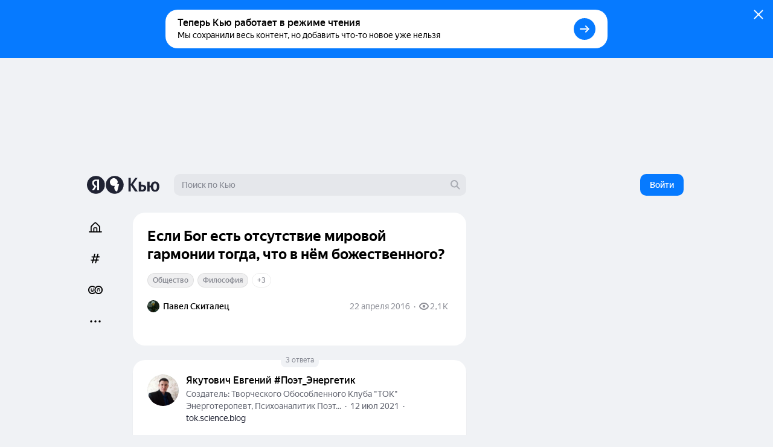

--- FILE ---
content_type: application/javascript
request_url: https://answers-static.s3.yandex.net/web/assets/5.15.8-mobx.js
body_size: 27008
content:
/*! For license information please see 5.15.8-mobx.js.LICENSE.txt */
!function(){var e={2287:function(e,t,n){var r=n(4155);e.exports=n(void 0!==r?2749:1805)},1805:function(e,t,n){"use strict";var r=n(4155);Object.defineProperty(t,"__esModule",{value:!0});var o=[];Object.freeze(o);var i={};function a(){return++Ue.mobxGuid}function s(e){throw u(!1,e),"X"}function u(e,t){if(!e)throw new Error("[mobx] "+(t||"An invariant failed, however the error is obfuscated because this is a production build."))}Object.freeze(i);var c=[];function l(e,t){return t?l("'"+e+"', use '"+t+"' instead."):-1===c.indexOf(e)&&(c.push(e),console.error("[mobx] Deprecated: "+e),!0)}function f(e){var t=!1;return function(){if(!t)return t=!0,e.apply(this,arguments)}}var p=function(){};function h(e){return null!==e&&"object"==typeof e}function d(e){if(null===e||"object"!=typeof e)return!1;var t=Object.getPrototypeOf(e);return t===Object.prototype||null===t}function v(e,t,n){Object.defineProperty(e,t,{enumerable:!1,writable:!0,configurable:!0,value:n})}function y(e,t){var n=Object.getOwnPropertyDescriptor(e,t);return!n||!1!==n.configurable&&!1!==n.writable}function b(e,t){var n="isMobX"+e;return t.prototype[n]=!0,function(e){return h(e)&&!0===e[n]}}function g(e){return e instanceof Map}function m(e){return e instanceof Set}function w(e){var t=new Set;for(var n in e)t.add(n);return Object.getOwnPropertySymbols(e).forEach((function(n){Object.getOwnPropertyDescriptor(e,n).enumerable&&t.add(n)})),Array.from(t)}function O(e){return e&&e.toString?e.toString():new String(e).toString()}function S(e){return null===e?null:"object"==typeof e?""+e:e}var A="undefined"!=typeof Reflect&&Reflect.ownKeys?Reflect.ownKeys:Object.getOwnPropertySymbols?function(e){return Object.getOwnPropertyNames(e).concat(Object.getOwnPropertySymbols(e))}:Object.getOwnPropertyNames,_=Symbol("mobx administration"),x=function(){function e(e){void 0===e&&(e="Atom@"+a()),this.name=e,this.isPendingUnobservation=!1,this.isBeingObserved=!1,this.observers=new Set,this.diffValue=0,this.lastAccessedBy=0,this.lowestObserverState=t.IDerivationState.NOT_TRACKING}return e.prototype.onBecomeObserved=function(){this.onBecomeObservedListeners&&this.onBecomeObservedListeners.forEach((function(e){return e()}))},e.prototype.onBecomeUnobserved=function(){this.onBecomeUnobservedListeners&&this.onBecomeUnobservedListeners.forEach((function(e){return e()}))},e.prototype.reportObserved=function(){return We(this)},e.prototype.reportChanged=function(){ze(),function(e){e.lowestObserverState!==t.IDerivationState.STALE&&(e.lowestObserverState=t.IDerivationState.STALE,e.observers.forEach((function(n){n.dependenciesState===t.IDerivationState.UP_TO_DATE&&(n.isTracing!==re.NONE&&Je(n,e),n.onBecomeStale()),n.dependenciesState=t.IDerivationState.STALE})))}(this),He()},e.prototype.toString=function(){return this.name},e}(),E=b("Atom",x);function j(e,t,n){void 0===t&&(t=p),void 0===n&&(n=p);var r=new x(e);return t!==p&&yt(r,t),n!==p&&bt(r,n),r}var D={identity:function(e,t){return e===t},structural:function(e,t){return xn(e,t)},default:function(e,t){return Object.is(e,t)},shallow:function(e,t){return xn(e,t,1)}},T=function(e,t){return(T=Object.setPrototypeOf||{__proto__:[]}instanceof Array&&function(e,t){e.__proto__=t}||function(e,t){for(var n in t)t.hasOwnProperty(n)&&(e[n]=t[n])})(e,t)},C=function(){return(C=Object.assign||function(e){for(var t,n=1,r=arguments.length;n<r;n++)for(var o in t=arguments[n])Object.prototype.hasOwnProperty.call(t,o)&&(e[o]=t[o]);return e}).apply(this,arguments)};function R(e){var t="function"==typeof Symbol&&e[Symbol.iterator],n=0;return t?t.call(e):{next:function(){return e&&n>=e.length&&(e=void 0),{value:e&&e[n++],done:!e}}}}function I(e,t){var n="function"==typeof Symbol&&e[Symbol.iterator];if(!n)return e;var r,o,i=n.call(e),a=[];try{for(;(void 0===t||t-- >0)&&!(r=i.next()).done;)a.push(r.value)}catch(e){o={error:e}}finally{try{r&&!r.done&&(n=i.return)&&n.call(i)}finally{if(o)throw o.error}}return a}function P(){for(var e=[],t=0;t<arguments.length;t++)e=e.concat(I(arguments[t]));return e}var k=Symbol("mobx did run lazy initializers"),N=Symbol("mobx pending decorators"),V={},L={};function B(e,t){var n=t?V:L;return n[e]||(n[e]={configurable:!0,enumerable:t,get:function(){return M(this),this[e]},set:function(t){M(this),this[e]=t}})}function M(e){var t,n;if(!0!==e[k]){var r=e[N];if(r){v(e,k,!0);var o=P(Object.getOwnPropertySymbols(r),Object.keys(r));try{for(var i=R(o),a=i.next();!a.done;a=i.next()){var s=r[a.value];s.propertyCreator(e,s.prop,s.descriptor,s.decoratorTarget,s.decoratorArguments)}}catch(e){t={error:e}}finally{try{a&&!a.done&&(n=i.return)&&n.call(i)}finally{if(t)throw t.error}}}}}function U(e,t){return function(){var n,r=function(r,o,i,a){if(!0===a)return t(r,o,i,r,n),null;if(G(arguments)||s("This function is a decorator, but it wasn't invoked like a decorator"),!Object.prototype.hasOwnProperty.call(r,N)){var u=r[N];v(r,N,C({},u))}return r[N][o]={prop:o,propertyCreator:t,descriptor:i,decoratorTarget:r,decoratorArguments:n},B(o,e)};return G(arguments)?(n=o,r.apply(null,arguments)):(n=Array.prototype.slice.call(arguments),r)}}function G(e){return(2===e.length||3===e.length)&&("string"==typeof e[1]||"symbol"==typeof e[1])||4===e.length&&!0===e[3]}function q(e,t,n){return Rt(e)?e:Array.isArray(e)?ee.array(e,{name:n}):d(e)?ee.object(e,void 0,{name:n}):g(e)?ee.map(e,{name:n}):m(e)?ee.set(e,{name:n}):e}function K(e){return e}function z(e){u(e);var t=U(!0,(function(t,n,r,o,i){u(!r||!r.get,'@observable cannot be used on getter (property "'+O(n)+'"), use @computed instead.');var a=r?r.initializer?r.initializer.call(t):r.value:void 0;vn(t).addObservableProp(n,a,e)})),n=void 0!==r&&r.env?function(){return arguments.length<2?s("Incorrect decorator invocation. @observable decorator doesn't expect any arguments"):t.apply(null,arguments)}:t;return n.enhancer=e,n}var H={deep:!0,name:void 0,defaultDecorator:void 0,proxy:!0};function W(e){/^(deep|name|equals|defaultDecorator|proxy)$/.test(e)||s("invalid option for (extend)observable: "+e)}function J(e){return null==e?H:"string"==typeof e?{name:e,deep:!0,proxy:!0}:"object"!=typeof e?s("expected options object"):(Object.keys(e).forEach(W),e)}Object.freeze(H);var X=z(q),F=z((function(e,t,n){return null==e||wn(e)||an(e)||ln(e)||hn(e)?e:Array.isArray(e)?ee.array(e,{name:n,deep:!1}):d(e)?ee.object(e,void 0,{name:n,deep:!1}):g(e)?ee.map(e,{name:n,deep:!1}):m(e)?ee.set(e,{name:n,deep:!1}):s("The shallow modifier / decorator can only used in combination with arrays, objects, maps and sets")})),Y=z(K),$=z((function(e,t,n){if(Rt(e))throw"observable.struct should not be used with observable values";return xn(e,t)?t:e}));function Q(e){return e.defaultDecorator?e.defaultDecorator.enhancer:!1===e.deep?K:q}var Z={box:function(e,t){arguments.length>2&&te("box");var n=J(t);return new Te(e,Q(n),n.name,!0,n.equals)},array:function(e,t){arguments.length>2&&te("array");var n=J(t);return en(e,Q(n),n.name)},map:function(e,t){arguments.length>2&&te("map");var n=J(t);return new cn(e,Q(n),n.name)},set:function(e,t){arguments.length>2&&te("set");var n=J(t);return new pn(e,Q(n),n.name)},object:function(e,t,n){"string"==typeof arguments[1]&&te("object");var r=J(n);if(!1===r.proxy)return mt({},e,t,r);var o=wt(r),i=mt({},void 0,void 0,r),a=Wt(i);return Ot(a,e,t,o),a},ref:Y,shallow:F,deep:X,struct:$},ee=function(e,t,n){if("string"==typeof arguments[1]||"symbol"==typeof arguments[1])return X.apply(null,arguments);if(Rt(e))return e;var r=d(e)?ee.object(e,t,n):Array.isArray(e)?ee.array(e,t):g(e)?ee.map(e,t):m(e)?ee.set(e,t):e;if(r!==e)return r;s("The provided value could not be converted into an observable. If you want just create an observable reference to the object use 'observable.box(value)'")};function te(e){s("Expected one or two arguments to observable."+e+". Did you accidentally try to use observable."+e+" as decorator?")}Object.keys(Z).forEach((function(e){return ee[e]=Z[e]}));var ne,re,oe=U(!1,(function(e,t,n,r,o){u(n&&n.get,"Trying to declare a computed value for unspecified getter '"+O(t)+"'");var i=n.get,a=n.set,s=o[0]||{};vn(e).addComputedProp(e,t,C({get:i,set:a,context:e},s))})),ie=oe({equals:D.structural}),ae=function(e,t,n){if("string"==typeof t)return oe.apply(null,arguments);if(null!==e&&"object"==typeof e&&1===arguments.length)return oe.apply(null,arguments);u("function"==typeof e,"First argument to `computed` should be an expression."),u(arguments.length<3,"Computed takes one or two arguments if used as function");var r="object"==typeof t?t:{};return r.get=e,r.set="function"==typeof t?t:r.set,r.name=r.name||e.name||"",new Re(r)};ae.struct=ie,(ne=t.IDerivationState||(t.IDerivationState={}))[ne.NOT_TRACKING=-1]="NOT_TRACKING",ne[ne.UP_TO_DATE=0]="UP_TO_DATE",ne[ne.POSSIBLY_STALE=1]="POSSIBLY_STALE",ne[ne.STALE=2]="STALE",function(e){e[e.NONE=0]="NONE",e[e.LOG=1]="LOG",e[e.BREAK=2]="BREAK"}(re||(re={}));var se=function(e){this.cause=e};function ue(e){return e instanceof se}function ce(e){switch(e.dependenciesState){case t.IDerivationState.UP_TO_DATE:return!1;case t.IDerivationState.NOT_TRACKING:case t.IDerivationState.STALE:return!0;case t.IDerivationState.POSSIBLY_STALE:for(var n=ye(!0),r=de(),o=e.observing,i=o.length,a=0;a<i;a++){var s=o[a];if(Ie(s)){if(Ue.disableErrorBoundaries)s.get();else try{s.get()}catch(e){return ve(r),be(n),!0}if(e.dependenciesState===t.IDerivationState.STALE)return ve(r),be(n),!0}}return ge(e),ve(r),be(n),!1}}function le(e){var t=e.observers.size>0;Ue.computationDepth>0&&t&&s("Computed values are not allowed to cause side effects by changing observables that are already being observed. Tried to modify: "+e.name),Ue.allowStateChanges||!t&&"strict"!==Ue.enforceActions||s((Ue.enforceActions?"Since strict-mode is enabled, changing observed observable values outside actions is not allowed. Please wrap the code in an `action` if this change is intended. Tried to modify: ":"Side effects like changing state are not allowed at this point. Are you trying to modify state from, for example, the render function of a React component? Tried to modify: ")+e.name)}function fe(e,n,r){var o=ye(!0);ge(e),e.newObserving=new Array(e.observing.length+100),e.unboundDepsCount=0,e.runId=++Ue.runId;var i,a=Ue.trackingDerivation;if(Ue.trackingDerivation=e,!0===Ue.disableErrorBoundaries)i=n.call(r);else try{i=n.call(r)}catch(e){i=new se(e)}return Ue.trackingDerivation=a,function(e){for(var n=e.observing,r=e.observing=e.newObserving,o=t.IDerivationState.UP_TO_DATE,i=0,a=e.unboundDepsCount,s=0;s<a;s++)0===(u=r[s]).diffValue&&(u.diffValue=1,i!==s&&(r[i]=u),i++),u.dependenciesState>o&&(o=u.dependenciesState);for(r.length=i,e.newObserving=null,a=n.length;a--;)0===(u=n[a]).diffValue&&qe(u,e),u.diffValue=0;for(;i--;){var u;1===(u=r[i]).diffValue&&(u.diffValue=0,Ge(u,e))}o!==t.IDerivationState.UP_TO_DATE&&(e.dependenciesState=o,e.onBecomeStale())}(e),function(e){0===e.observing.length&&(Ue.reactionRequiresObservable||e.requiresObservable)&&console.warn("[mobx] Derivation "+e.name+" is created/updated without reading any observable value")}(e),be(o),i}function pe(e){var n=e.observing;e.observing=[];for(var r=n.length;r--;)qe(n[r],e);e.dependenciesState=t.IDerivationState.NOT_TRACKING}function he(e){var t=de();try{return e()}finally{ve(t)}}function de(){var e=Ue.trackingDerivation;return Ue.trackingDerivation=null,e}function ve(e){Ue.trackingDerivation=e}function ye(e){var t=Ue.allowStateReads;return Ue.allowStateReads=e,t}function be(e){Ue.allowStateReads=e}function ge(e){if(e.dependenciesState!==t.IDerivationState.UP_TO_DATE){e.dependenciesState=t.IDerivationState.UP_TO_DATE;for(var n=e.observing,r=n.length;r--;)n[r].lowestObserverState=t.IDerivationState.UP_TO_DATE}}var me=0,we=1,Oe=Object.getOwnPropertyDescriptor((function(){}),"name"),Se=Oe&&Oe.configurable;function Ae(e,t,n){u("function"==typeof t,"`action` can only be invoked on functions"),"string"==typeof e&&e||s("actions should have valid names, got: '"+e+"'");var r=function(){return _e(e,t,n||this,arguments)};return r.isMobxAction=!0,Se&&Object.defineProperty(r,"name",{value:e}),r}function _e(e,t,n,r){var o=xe(e,n,r);try{return t.apply(n,r)}catch(e){throw o.error=e,e}finally{Ee(o)}}function xe(e,t,n){var r=tt()&&!!e,o=0;if(r){o=Date.now();var i=n&&n.length||0,a=new Array(i);if(i>0)for(var s=0;s<i;s++)a[s]=n[s];rt({type:"action",name:e,object:t,arguments:a})}var u=de();ze();var c={prevDerivation:u,prevAllowStateChanges:je(!0),prevAllowStateReads:ye(!0),notifySpy:r,startTime:o,actionId:we++,parentActionId:me};return me=c.actionId,c}function Ee(e){me!==e.actionId&&s("invalid action stack. did you forget to finish an action?"),me=e.parentActionId,void 0!==e.error&&(Ue.suppressReactionErrors=!0),De(e.prevAllowStateChanges),be(e.prevAllowStateReads),He(),ve(e.prevDerivation),e.notifySpy&&it({time:Date.now()-e.startTime}),Ue.suppressReactionErrors=!1}function je(e){var t=Ue.allowStateChanges;return Ue.allowStateChanges=e,t}function De(e){Ue.allowStateChanges=e}var Te=function(e){function t(t,n,r,o,i){void 0===r&&(r="ObservableValue@"+a()),void 0===o&&(o=!0),void 0===i&&(i=D.default);var s=e.call(this,r)||this;return s.enhancer=n,s.name=r,s.equals=i,s.hasUnreportedChange=!1,s.value=n(t,void 0,r),o&&tt()&&nt({type:"create",name:s.name,newValue:""+s.value}),s}return function(e,t){function n(){this.constructor=e}T(e,t),e.prototype=null===t?Object.create(t):(n.prototype=t.prototype,new n)}(t,e),t.prototype.dehanceValue=function(e){return void 0!==this.dehancer?this.dehancer(e):e},t.prototype.set=function(e){var t=this.value;if((e=this.prepareNewValue(e))!==Ue.UNCHANGED){var n=tt();n&&rt({type:"update",name:this.name,newValue:e,oldValue:t}),this.setNewValue(e),n&&it()}},t.prototype.prepareNewValue=function(e){if(le(this),Jt(this)){var t=Ft(this,{object:this,type:"update",newValue:e});if(!t)return Ue.UNCHANGED;e=t.newValue}return e=this.enhancer(e,this.value,this.name),this.equals(this.value,e)?Ue.UNCHANGED:e},t.prototype.setNewValue=function(e){var t=this.value;this.value=e,this.reportChanged(),Yt(this)&&Qt(this,{type:"update",object:this,newValue:e,oldValue:t})},t.prototype.get=function(){return this.reportObserved(),this.dehanceValue(this.value)},t.prototype.intercept=function(e){return Xt(this,e)},t.prototype.observe=function(e,t){return t&&e({object:this,type:"update",newValue:this.value,oldValue:void 0}),$t(this,e)},t.prototype.toJSON=function(){return this.get()},t.prototype.toString=function(){return this.name+"["+this.value+"]"},t.prototype.valueOf=function(){return S(this.get())},t.prototype[Symbol.toPrimitive]=function(){return this.valueOf()},t}(x),Ce=b("ObservableValue",Te),Re=function(){function e(e){this.dependenciesState=t.IDerivationState.NOT_TRACKING,this.observing=[],this.newObserving=null,this.isBeingObserved=!1,this.isPendingUnobservation=!1,this.observers=new Set,this.diffValue=0,this.runId=0,this.lastAccessedBy=0,this.lowestObserverState=t.IDerivationState.UP_TO_DATE,this.unboundDepsCount=0,this.__mapid="#"+a(),this.value=new se(null),this.isComputing=!1,this.isRunningSetter=!1,this.isTracing=re.NONE,u(e.get,"missing option for computed: get"),this.derivation=e.get,this.name=e.name||"ComputedValue@"+a(),e.set&&(this.setter=Ae(this.name+"-setter",e.set)),this.equals=e.equals||(e.compareStructural||e.struct?D.structural:D.default),this.scope=e.context,this.requiresReaction=!!e.requiresReaction,this.keepAlive=!!e.keepAlive}return e.prototype.onBecomeStale=function(){!function(e){e.lowestObserverState===t.IDerivationState.UP_TO_DATE&&(e.lowestObserverState=t.IDerivationState.POSSIBLY_STALE,e.observers.forEach((function(n){n.dependenciesState===t.IDerivationState.UP_TO_DATE&&(n.dependenciesState=t.IDerivationState.POSSIBLY_STALE,n.isTracing!==re.NONE&&Je(n,e),n.onBecomeStale())})))}(this)},e.prototype.onBecomeObserved=function(){this.onBecomeObservedListeners&&this.onBecomeObservedListeners.forEach((function(e){return e()}))},e.prototype.onBecomeUnobserved=function(){this.onBecomeUnobservedListeners&&this.onBecomeUnobservedListeners.forEach((function(e){return e()}))},e.prototype.get=function(){this.isComputing&&s("Cycle detected in computation "+this.name+": "+this.derivation),0!==Ue.inBatch||0!==this.observers.size||this.keepAlive?(We(this),ce(this)&&this.trackAndCompute()&&function(e){e.lowestObserverState!==t.IDerivationState.STALE&&(e.lowestObserverState=t.IDerivationState.STALE,e.observers.forEach((function(n){n.dependenciesState===t.IDerivationState.POSSIBLY_STALE?n.dependenciesState=t.IDerivationState.STALE:n.dependenciesState===t.IDerivationState.UP_TO_DATE&&(e.lowestObserverState=t.IDerivationState.UP_TO_DATE)})))}(this)):ce(this)&&(this.warnAboutUntrackedRead(),ze(),this.value=this.computeValue(!1),He());var e=this.value;if(ue(e))throw e.cause;return e},e.prototype.peek=function(){var e=this.computeValue(!1);if(ue(e))throw e.cause;return e},e.prototype.set=function(e){if(this.setter){u(!this.isRunningSetter,"The setter of computed value '"+this.name+"' is trying to update itself. Did you intend to update an _observable_ value, instead of the computed property?"),this.isRunningSetter=!0;try{this.setter.call(this.scope,e)}finally{this.isRunningSetter=!1}}else u(!1,"[ComputedValue '"+this.name+"'] It is not possible to assign a new value to a computed value.")},e.prototype.trackAndCompute=function(){tt()&&nt({object:this.scope,type:"compute",name:this.name});var e=this.value,n=this.dependenciesState===t.IDerivationState.NOT_TRACKING,r=this.computeValue(!0),o=n||ue(e)||ue(r)||!this.equals(e,r);return o&&(this.value=r),o},e.prototype.computeValue=function(e){var t;if(this.isComputing=!0,Ue.computationDepth++,e)t=fe(this,this.derivation,this.scope);else if(!0===Ue.disableErrorBoundaries)t=this.derivation.call(this.scope);else try{t=this.derivation.call(this.scope)}catch(e){t=new se(e)}return Ue.computationDepth--,this.isComputing=!1,t},e.prototype.suspend=function(){this.keepAlive||(pe(this),this.value=void 0)},e.prototype.observe=function(e,t){var n=this,r=!0,o=void 0;return ht((function(){var i=n.get();if(!r||t){var a=de();e({type:"update",object:n,newValue:i,oldValue:o}),ve(a)}r=!1,o=i}))},e.prototype.warnAboutUntrackedRead=function(){!0===this.requiresReaction&&s("[mobx] Computed value "+this.name+" is read outside a reactive context"),this.isTracing!==re.NONE&&console.log("[mobx.trace] '"+this.name+"' is being read outside a reactive context. Doing a full recompute"),Ue.computedRequiresReaction&&console.warn("[mobx] Computed value "+this.name+" is being read outside a reactive context. Doing a full recompute")},e.prototype.toJSON=function(){return this.get()},e.prototype.toString=function(){return this.name+"["+this.derivation.toString()+"]"},e.prototype.valueOf=function(){return S(this.get())},e.prototype[Symbol.toPrimitive]=function(){return this.valueOf()},e}(),Ie=b("ComputedValue",Re),Pe=["mobxGuid","spyListeners","enforceActions","computedRequiresReaction","reactionRequiresObservable","observableRequiresReaction","allowStateReads","disableErrorBoundaries","runId","UNCHANGED"],ke=function(){this.version=5,this.UNCHANGED={},this.trackingDerivation=null,this.computationDepth=0,this.runId=0,this.mobxGuid=0,this.inBatch=0,this.pendingUnobservations=[],this.pendingReactions=[],this.isRunningReactions=!1,this.allowStateChanges=!0,this.allowStateReads=!0,this.enforceActions=!1,this.spyListeners=[],this.globalReactionErrorHandlers=[],this.computedRequiresReaction=!1,this.reactionRequiresObservable=!1,this.observableRequiresReaction=!1,this.computedConfigurable=!1,this.disableErrorBoundaries=!1,this.suppressReactionErrors=!1},Ne={};function Ve(){return"undefined"!=typeof window?window:void 0!==n.g?n.g:"undefined"!=typeof self?self:Ne}var Le,Be=!0,Me=!1,Ue=((Le=Ve()).__mobxInstanceCount>0&&!Le.__mobxGlobals&&(Be=!1),Le.__mobxGlobals&&Le.__mobxGlobals.version!==(new ke).version&&(Be=!1),Be?Le.__mobxGlobals?(Le.__mobxInstanceCount+=1,Le.__mobxGlobals.UNCHANGED||(Le.__mobxGlobals.UNCHANGED={}),Le.__mobxGlobals):(Le.__mobxInstanceCount=1,Le.__mobxGlobals=new ke):(setTimeout((function(){Me||s("There are multiple, different versions of MobX active. Make sure MobX is loaded only once or use `configure({ isolateGlobalState: true })`")}),1),new ke));function Ge(e,t){e.observers.add(t),e.lowestObserverState>t.dependenciesState&&(e.lowestObserverState=t.dependenciesState)}function qe(e,t){e.observers.delete(t),0===e.observers.size&&Ke(e)}function Ke(e){!1===e.isPendingUnobservation&&(e.isPendingUnobservation=!0,Ue.pendingUnobservations.push(e))}function ze(){Ue.inBatch++}function He(){if(0==--Ue.inBatch){$e();for(var e=Ue.pendingUnobservations,t=0;t<e.length;t++){var n=e[t];n.isPendingUnobservation=!1,0===n.observers.size&&(n.isBeingObserved&&(n.isBeingObserved=!1,n.onBecomeUnobserved()),n instanceof Re&&n.suspend())}Ue.pendingUnobservations=[]}}function We(e){!function(e){!Ue.allowStateReads&&Ue.observableRequiresReaction&&console.warn("[mobx] Observable "+e.name+" being read outside a reactive context")}(e);var t=Ue.trackingDerivation;return null!==t?(t.runId!==e.lastAccessedBy&&(e.lastAccessedBy=t.runId,t.newObserving[t.unboundDepsCount++]=e,e.isBeingObserved||(e.isBeingObserved=!0,e.onBecomeObserved())),!0):(0===e.observers.size&&Ue.inBatch>0&&Ke(e),!1)}function Je(e,t){if(console.log("[mobx.trace] '"+e.name+"' is invalidated due to a change in: '"+t.name+"'"),e.isTracing===re.BREAK){var n=[];Xe(St(e),n,1),new Function("debugger;\n/*\nTracing '"+e.name+"'\n\nYou are entering this break point because derivation '"+e.name+"' is being traced and '"+t.name+"' is now forcing it to update.\nJust follow the stacktrace you should now see in the devtools to see precisely what piece of your code is causing this update\nThe stackframe you are looking for is at least ~6-8 stack-frames up.\n\n"+(e instanceof Re?e.derivation.toString().replace(/[*]\//g,"/"):"")+"\n\nThe dependencies for this derivation are:\n\n"+n.join("\n")+"\n*/\n    ")()}}function Xe(e,t,n){t.length>=1e3?t.push("(and many more)"):(t.push(""+new Array(n).join("\t")+e.name),e.dependencies&&e.dependencies.forEach((function(e){return Xe(e,t,n+1)})))}var Fe=function(){function e(e,n,r,o){void 0===e&&(e="Reaction@"+a()),void 0===o&&(o=!1),this.name=e,this.onInvalidate=n,this.errorHandler=r,this.requiresObservable=o,this.observing=[],this.newObserving=[],this.dependenciesState=t.IDerivationState.NOT_TRACKING,this.diffValue=0,this.runId=0,this.unboundDepsCount=0,this.__mapid="#"+a(),this.isDisposed=!1,this._isScheduled=!1,this._isTrackPending=!1,this._isRunning=!1,this.isTracing=re.NONE}return e.prototype.onBecomeStale=function(){this.schedule()},e.prototype.schedule=function(){this._isScheduled||(this._isScheduled=!0,Ue.pendingReactions.push(this),$e())},e.prototype.isScheduled=function(){return this._isScheduled},e.prototype.runReaction=function(){if(!this.isDisposed){if(ze(),this._isScheduled=!1,ce(this)){this._isTrackPending=!0;try{this.onInvalidate(),this._isTrackPending&&tt()&&nt({name:this.name,type:"scheduled-reaction"})}catch(e){this.reportExceptionInDerivation(e)}}He()}},e.prototype.track=function(e){if(!this.isDisposed){ze();var t,n=tt();n&&(t=Date.now(),rt({name:this.name,type:"reaction"})),this._isRunning=!0;var r=fe(this,e,void 0);this._isRunning=!1,this._isTrackPending=!1,this.isDisposed&&pe(this),ue(r)&&this.reportExceptionInDerivation(r.cause),n&&it({time:Date.now()-t}),He()}},e.prototype.reportExceptionInDerivation=function(e){var t=this;if(this.errorHandler)this.errorHandler(e,this);else{if(Ue.disableErrorBoundaries)throw e;var n="[mobx] Encountered an uncaught exception that was thrown by a reaction or observer component, in: '"+this+"'";Ue.suppressReactionErrors?console.warn("[mobx] (error in reaction '"+this.name+"' suppressed, fix error of causing action below)"):console.error(n,e),tt()&&nt({type:"error",name:this.name,message:n,error:""+e}),Ue.globalReactionErrorHandlers.forEach((function(n){return n(e,t)}))}},e.prototype.dispose=function(){this.isDisposed||(this.isDisposed=!0,this._isRunning||(ze(),pe(this),He()))},e.prototype.getDisposer=function(){var e=this.dispose.bind(this);return e[_]=this,e},e.prototype.toString=function(){return"Reaction["+this.name+"]"},e.prototype.trace=function(e){void 0===e&&(e=!1),Bt(this,e)},e}(),Ye=function(e){return e()};function $e(){Ue.inBatch>0||Ue.isRunningReactions||Ye(Qe)}function Qe(){Ue.isRunningReactions=!0;for(var e=Ue.pendingReactions,t=0;e.length>0;){100==++t&&(console.error("Reaction doesn't converge to a stable state after 100 iterations. Probably there is a cycle in the reactive function: "+e[0]),e.splice(0));for(var n=e.splice(0),r=0,o=n.length;r<o;r++)n[r].runReaction()}Ue.isRunningReactions=!1}var Ze=b("Reaction",Fe);function et(e){var t=Ye;Ye=function(n){return e((function(){return t(n)}))}}function tt(){return!!Ue.spyListeners.length}function nt(e){if(Ue.spyListeners.length)for(var t=Ue.spyListeners,n=0,r=t.length;n<r;n++)t[n](e)}function rt(e){nt(C(C({},e),{spyReportStart:!0}))}var ot={spyReportEnd:!0};function it(e){nt(e?C(C({},e),{spyReportEnd:!0}):ot)}function at(e){return Ue.spyListeners.push(e),f((function(){Ue.spyListeners=Ue.spyListeners.filter((function(t){return t!==e}))}))}function st(){s("@action fields are not reassignable")}function ut(e){return function(t,n,r){if(r){if(void 0!==r.get)return s("@action cannot be used with getters");if(r.value)return{value:Ae(e,r.value),enumerable:!1,configurable:!0,writable:!0};var o=r.initializer;return{enumerable:!1,configurable:!0,writable:!0,initializer:function(){return Ae(e,o.call(this))}}}return ct(e).apply(this,arguments)}}function ct(e){return function(t,n,r){Object.defineProperty(t,n,{configurable:!0,enumerable:!1,get:function(){},set:function(t){v(this,n,lt(e,t))}})}}var lt=function(e,t,n,r){return 1===arguments.length&&"function"==typeof e?Ae(e.name||"<unnamed action>",e):2===arguments.length&&"function"==typeof t?Ae(e,t):1===arguments.length&&"string"==typeof e?ut(e):!0!==r?ut(t).apply(null,arguments):void v(e,t,Ae(e.name||t,n.value,this))};function ft(e){return"function"==typeof e&&!0===e.isMobxAction}function pt(e,t,n){v(e,t,Ae(t,n.bind(e)))}function ht(e,t){void 0===t&&(t=i),u("function"==typeof e,"Autorun expects a function as first argument"),u(!1===ft(e),"Autorun does not accept actions since actions are untrackable");var n,r=t&&t.name||e.name||"Autorun@"+a();if(t.scheduler||t.delay){var o=vt(t),s=!1;n=new Fe(r,(function(){s||(s=!0,o((function(){s=!1,n.isDisposed||n.track(c)})))}),t.onError,t.requiresObservable)}else n=new Fe(r,(function(){this.track(c)}),t.onError,t.requiresObservable);function c(){e(n)}return n.schedule(),n.getDisposer()}lt.bound=function(e,t,n,r){return!0===r?(pt(e,t,n.value),null):n?{configurable:!0,enumerable:!1,get:function(){return pt(this,t,n.value||n.initializer.call(this)),this[t]},set:st}:{enumerable:!1,configurable:!0,set:function(e){pt(this,t,e)},get:function(){}}};var dt=function(e){return e()};function vt(e){return e.scheduler?e.scheduler:e.delay?function(t){return setTimeout(t,e.delay)}:dt}function yt(e,t,n){return gt("onBecomeObserved",e,t,n)}function bt(e,t,n){return gt("onBecomeUnobserved",e,t,n)}function gt(e,t,n,r){var o="function"==typeof r?On(t,n):On(t),i="function"==typeof r?r:n,a=e+"Listeners";return o[a]?o[a].add(i):o[a]=new Set([i]),"function"!=typeof o[e]?s("Not an atom that can be (un)observed"):function(){var e=o[a];e&&(e.delete(i),0===e.size&&delete o[a])}}function mt(e,t,n,r){u(arguments.length>=2&&arguments.length<=4,"'extendObservable' expected 2-4 arguments"),u("object"==typeof e,"'extendObservable' expects an object as first argument"),u(!ln(e),"'extendObservable' should not be used on maps, use map.merge instead");var o=wt(r=J(r));return M(e),vn(e,r.name,o.enhancer),t&&Ot(e,t,n,o),e}function wt(e){return e.defaultDecorator||(!1===e.deep?Y:X)}function Ot(e,t,n,r){var o,i,a,c;if(u(!Rt(t),"Extending an object with another observable (object) is not supported. Please construct an explicit propertymap, using `toJS` if need. See issue #540"),n){var l=w(n);try{for(var f=R(l),p=f.next();!p.done;p=f.next())(y=p.value)in t||s("Trying to declare a decorator for unspecified property '"+O(y)+"'")}catch(e){o={error:e}}finally{try{p&&!p.done&&(i=f.return)&&i.call(f)}finally{if(o)throw o.error}}}ze();try{l=A(t);try{for(var h=R(l),v=h.next();!v.done;v=h.next()){var y=v.value,b=Object.getOwnPropertyDescriptor(t,y);d(t)||s("'extendObservable' only accepts plain objects as second argument"),Tt(b.value)&&s("Passing a 'computed' as initial property value is no longer supported by extendObservable. Use a getter or decorator instead");var g=n&&y in n?n[y]:b.get?oe:r;"function"!=typeof g&&s("Not a valid decorator for '"+O(y)+"', got: "+g);var m=g(e,y,b,!0);m&&Object.defineProperty(e,y,m)}}catch(e){a={error:e}}finally{try{v&&!v.done&&(c=h.return)&&c.call(h)}finally{if(a)throw a.error}}}finally{He()}}function St(e,t){return At(On(e,t))}function At(e){var t,n,r={name:e.name};return e.observing&&e.observing.length>0&&(r.dependencies=(t=e.observing,n=[],t.forEach((function(e){-1===n.indexOf(e)&&n.push(e)})),n).map(At)),r}function _t(e){var t={name:e.name};return function(e){return e.observers&&e.observers.size>0}(e)&&(t.observers=Array.from(function(e){return e.observers}(e)).map(_t)),t}var xt=0;function Et(){this.message="FLOW_CANCELLED"}function jt(e){"function"==typeof e.cancel&&e.cancel()}function Dt(e,t){if(null==e)return!1;if(void 0!==t){if(!1===wn(e))return!1;if(!e[_].values.has(t))return!1;var n=On(e,t);return Ie(n)}return Ie(e)}function Tt(e){return arguments.length>1?s("isComputed expects only 1 argument. Use isObservableProp to inspect the observability of a property"):Dt(e)}function Ct(e,t){return null!=e&&(void 0!==t?ln(e)||an(e)?s("isObservable(object, propertyName) is not supported for arrays and maps. Use map.has or array.length instead."):!!wn(e)&&e[_].values.has(t):wn(e)||!!e[_]||E(e)||Ze(e)||Ie(e))}function Rt(e){return 1!==arguments.length&&s("isObservable expects only 1 argument. Use isObservableProp to inspect the observability of a property"),Ct(e)}function It(e){return wn(e)?e[_].getKeys():ln(e)||hn(e)?Array.from(e.keys()):an(e)?e.map((function(e,t){return t})):s("'keys()' can only be used on observable objects, arrays, sets and maps")}function Pt(e,t,n){if(2!==arguments.length||hn(e))if(wn(e)){var r=e[_],o=r.values.get(t);o?r.write(t,n):r.addObservableProp(t,n,r.defaultEnhancer)}else if(ln(e))e.set(t,n);else if(hn(e))e.add(t);else{if(!an(e))return s("'set()' can only be used on observable objects, arrays and maps");"number"!=typeof t&&(t=parseInt(t,10)),u(t>=0,"Not a valid index: '"+t+"'"),ze(),t>=e.length&&(e.length=t+1),e[t]=n,He()}else{ze();var i=t;try{for(var a in i)Pt(e,a,i[a])}finally{He()}}}function kt(e,t){return wn(e)?Sn(e).has(t):ln(e)||hn(e)?e.has(t):an(e)?t>=0&&t<e.length:s("'has()' can only be used on observable objects, arrays and maps")}Et.prototype=Object.create(Error.prototype);var Nt={detectCycles:!0,exportMapsAsObjects:!0,recurseEverything:!1};function Vt(e,t,n,r){return r.detectCycles&&e.set(t,n),n}function Lt(e,t,n){if(!t.recurseEverything&&!Rt(e))return e;if("object"!=typeof e)return e;if(null===e)return null;if(e instanceof Date)return e;if(Ce(e))return Lt(e.get(),t,n);if(Rt(e)&&It(e),!0===t.detectCycles&&null!==e&&n.has(e))return n.get(e);if(an(e)||Array.isArray(e)){var r=Vt(n,e,[],t),o=e.map((function(e){return Lt(e,t,n)}));r.length=o.length;for(var i=0,a=o.length;i<a;i++)r[i]=o[i];return r}if(hn(e)||Object.getPrototypeOf(e)===Set.prototype){if(!1===t.exportMapsAsObjects){var s=Vt(n,e,new Set,t);return e.forEach((function(e){s.add(Lt(e,t,n))})),s}var u=Vt(n,e,[],t);return e.forEach((function(e){u.push(Lt(e,t,n))})),u}if(ln(e)||Object.getPrototypeOf(e)===Map.prototype){if(!1===t.exportMapsAsObjects){var c=Vt(n,e,new Map,t);return e.forEach((function(e,r){c.set(r,Lt(e,t,n))})),c}var l=Vt(n,e,{},t);return e.forEach((function(e,r){l[r]=Lt(e,t,n)})),l}var f=Vt(n,e,{},t);return w(e).forEach((function(r){f[r]=Lt(e[r],t,n)})),f}function Bt(){for(var e=[],t=0;t<arguments.length;t++)e[t]=arguments[t];var n=!1;"boolean"==typeof e[e.length-1]&&(n=e.pop());var r=Mt(e);if(!r)return s("'trace(break?)' can only be used inside a tracked computed value or a Reaction. Consider passing in the computed value or reaction explicitly");r.isTracing===re.NONE&&console.log("[mobx.trace] '"+r.name+"' tracing enabled"),r.isTracing=n?re.BREAK:re.LOG}function Mt(e){switch(e.length){case 0:return Ue.trackingDerivation;case 1:return On(e[0]);case 2:return On(e[0],e[1])}}function Ut(e,t){void 0===t&&(t=void 0),ze();try{return e.apply(t)}finally{He()}}function Gt(e,t,n){var r;"number"==typeof n.timeout&&(r=setTimeout((function(){if(!i[_].isDisposed){i();var e=new Error("WHEN_TIMEOUT");if(!n.onError)throw e;n.onError(e)}}),n.timeout)),n.name=n.name||"When@"+a();var o=Ae(n.name+"-effect",t),i=ht((function(t){e()&&(t.dispose(),r&&clearTimeout(r),o())}),n);return i}function qt(e,t){if(t&&t.onError)return s("the options 'onError' and 'promise' cannot be combined");var n,r=new Promise((function(r,o){var i=Gt(e,r,C(C({},t),{onError:o}));n=function(){i(),o("WHEN_CANCELLED")}}));return r.cancel=n,r}function Kt(e){return e[_]}function zt(e){return"string"==typeof e||"number"==typeof e||"symbol"==typeof e}var Ht={has:function(e,t){if(t===_||"constructor"===t||t===k)return!0;var n=Kt(e);return zt(t)?n.has(t):t in e},get:function(e,t){if(t===_||"constructor"===t||t===k)return e[t];var n=Kt(e),r=n.values.get(t);if(r instanceof x){var o=r.get();return void 0===o&&n.has(t),o}return zt(t)&&n.has(t),e[t]},set:function(e,t,n){return!!zt(t)&&(Pt(e,t,n),!0)},deleteProperty:function(e,t){return!!zt(t)&&(Kt(e).remove(t),!0)},ownKeys:function(e){return Kt(e).keysAtom.reportObserved(),Reflect.ownKeys(e)},preventExtensions:function(e){return s("Dynamic observable objects cannot be frozen"),!1}};function Wt(e){var t=new Proxy(e,Ht);return e[_].proxy=t,t}function Jt(e){return void 0!==e.interceptors&&e.interceptors.length>0}function Xt(e,t){var n=e.interceptors||(e.interceptors=[]);return n.push(t),f((function(){var e=n.indexOf(t);-1!==e&&n.splice(e,1)}))}function Ft(e,t){var n=de();try{for(var r=P(e.interceptors||[]),o=0,i=r.length;o<i&&(u(!(t=r[o](t))||t.type,"Intercept handlers should return nothing or a change object"),t);o++);return t}finally{ve(n)}}function Yt(e){return void 0!==e.changeListeners&&e.changeListeners.length>0}function $t(e,t){var n=e.changeListeners||(e.changeListeners=[]);return n.push(t),f((function(){var e=n.indexOf(t);-1!==e&&n.splice(e,1)}))}function Qt(e,t){var n=de(),r=e.changeListeners;if(r){for(var o=0,i=(r=r.slice()).length;o<i;o++)r[o](t);ve(n)}}var Zt={get:function(e,t){return t===_?e[_]:"length"===t?e[_].getArrayLength():"number"==typeof t?nn.get.call(e,t):"string"!=typeof t||isNaN(t)?nn.hasOwnProperty(t)?nn[t]:e[t]:nn.get.call(e,parseInt(t))},set:function(e,t,n){return"length"===t&&e[_].setArrayLength(n),"number"==typeof t&&nn.set.call(e,t,n),"symbol"==typeof t||isNaN(t)?e[t]=n:nn.set.call(e,parseInt(t),n),!0},preventExtensions:function(e){return s("Observable arrays cannot be frozen"),!1}};function en(e,t,n,r){void 0===n&&(n="ObservableArray@"+a()),void 0===r&&(r=!1);var o,i,s,u=new tn(n,t,r);o=u.values,i=_,s=u,Object.defineProperty(o,i,{enumerable:!1,writable:!1,configurable:!0,value:s});var c=new Proxy(u.values,Zt);if(u.proxy=c,e&&e.length){var l=je(!0);u.spliceWithArray(0,0,e),De(l)}return c}var tn=function(){function e(e,t,n){this.owned=n,this.values=[],this.proxy=void 0,this.lastKnownLength=0,this.atom=new x(e||"ObservableArray@"+a()),this.enhancer=function(n,r){return t(n,r,e+"[..]")}}return e.prototype.dehanceValue=function(e){return void 0!==this.dehancer?this.dehancer(e):e},e.prototype.dehanceValues=function(e){return void 0!==this.dehancer&&e.length>0?e.map(this.dehancer):e},e.prototype.intercept=function(e){return Xt(this,e)},e.prototype.observe=function(e,t){return void 0===t&&(t=!1),t&&e({object:this.proxy,type:"splice",index:0,added:this.values.slice(),addedCount:this.values.length,removed:[],removedCount:0}),$t(this,e)},e.prototype.getArrayLength=function(){return this.atom.reportObserved(),this.values.length},e.prototype.setArrayLength=function(e){if("number"!=typeof e||e<0)throw new Error("[mobx.array] Out of range: "+e);var t=this.values.length;if(e!==t)if(e>t){for(var n=new Array(e-t),r=0;r<e-t;r++)n[r]=void 0;this.spliceWithArray(t,0,n)}else this.spliceWithArray(e,t-e)},e.prototype.updateArrayLength=function(e,t){if(e!==this.lastKnownLength)throw new Error("[mobx] Modification exception: the internal structure of an observable array was changed.");this.lastKnownLength+=t},e.prototype.spliceWithArray=function(e,t,n){var r=this;le(this.atom);var i=this.values.length;if(void 0===e?e=0:e>i?e=i:e<0&&(e=Math.max(0,i+e)),t=1===arguments.length?i-e:null==t?0:Math.max(0,Math.min(t,i-e)),void 0===n&&(n=o),Jt(this)){var a=Ft(this,{object:this.proxy,type:"splice",index:e,removedCount:t,added:n});if(!a)return o;t=a.removedCount,n=a.added}var s=(n=0===n.length?n:n.map((function(e){return r.enhancer(e,void 0)}))).length-t;this.updateArrayLength(i,s);var u=this.spliceItemsIntoValues(e,t,n);return 0===t&&0===n.length||this.notifyArraySplice(e,n,u),this.dehanceValues(u)},e.prototype.spliceItemsIntoValues=function(e,t,n){var r;if(n.length<1e4)return(r=this.values).splice.apply(r,P([e,t],n));var o=this.values.slice(e,e+t);return this.values=this.values.slice(0,e).concat(n,this.values.slice(e+t)),o},e.prototype.notifyArrayChildUpdate=function(e,t,n){var r=!this.owned&&tt(),o=Yt(this),i=o||r?{object:this.proxy,type:"update",index:e,newValue:t,oldValue:n}:null;r&&rt(C(C({},i),{name:this.atom.name})),this.atom.reportChanged(),o&&Qt(this,i),r&&it()},e.prototype.notifyArraySplice=function(e,t,n){var r=!this.owned&&tt(),o=Yt(this),i=o||r?{object:this.proxy,type:"splice",index:e,removed:n,added:t,removedCount:n.length,addedCount:t.length}:null;r&&rt(C(C({},i),{name:this.atom.name})),this.atom.reportChanged(),o&&Qt(this,i),r&&it()},e}(),nn={intercept:function(e){return this[_].intercept(e)},observe:function(e,t){return void 0===t&&(t=!1),this[_].observe(e,t)},clear:function(){return this.splice(0)},replace:function(e){var t=this[_];return t.spliceWithArray(0,t.values.length,e)},toJS:function(){return this.slice()},toJSON:function(){return this.toJS()},splice:function(e,t){for(var n=[],r=2;r<arguments.length;r++)n[r-2]=arguments[r];var o=this[_];switch(arguments.length){case 0:return[];case 1:return o.spliceWithArray(e);case 2:return o.spliceWithArray(e,t)}return o.spliceWithArray(e,t,n)},spliceWithArray:function(e,t,n){return this[_].spliceWithArray(e,t,n)},push:function(){for(var e=[],t=0;t<arguments.length;t++)e[t]=arguments[t];var n=this[_];return n.spliceWithArray(n.values.length,0,e),n.values.length},pop:function(){return this.splice(Math.max(this[_].values.length-1,0),1)[0]},shift:function(){return this.splice(0,1)[0]},unshift:function(){for(var e=[],t=0;t<arguments.length;t++)e[t]=arguments[t];var n=this[_];return n.spliceWithArray(0,0,e),n.values.length},reverse:function(){console.warn("[mobx] `observableArray.reverse()` will not update the array in place. Use `observableArray.slice().reverse()` to suppress this warning and perform the operation on a copy, or `observableArray.replace(observableArray.slice().reverse())` to reverse & update in place");var e=this.slice();return e.reverse.apply(e,arguments)},sort:function(e){console.warn("[mobx] `observableArray.sort()` will not update the array in place. Use `observableArray.slice().sort()` to suppress this warning and perform the operation on a copy, or `observableArray.replace(observableArray.slice().sort())` to sort & update in place");var t=this.slice();return t.sort.apply(t,arguments)},remove:function(e){var t=this[_],n=t.dehanceValues(t.values).indexOf(e);return n>-1&&(this.splice(n,1),!0)},get:function(e){var t=this[_];if(t){if(e<t.values.length)return t.atom.reportObserved(),t.dehanceValue(t.values[e]);console.warn("[mobx.array] Attempt to read an array index ("+e+") that is out of bounds ("+t.values.length+"). Please check length first. Out of bound indices will not be tracked by MobX")}},set:function(e,t){var n=this[_],r=n.values;if(e<r.length){le(n.atom);var o=r[e];if(Jt(n)){var i=Ft(n,{type:"update",object:n.proxy,index:e,newValue:t});if(!i)return;t=i.newValue}(t=n.enhancer(t,o))!==o&&(r[e]=t,n.notifyArrayChildUpdate(e,t,o))}else{if(e!==r.length)throw new Error("[mobx.array] Index out of bounds, "+e+" is larger than "+r.length);n.spliceWithArray(e,0,[t])}}};["concat","flat","includes","indexOf","join","lastIndexOf","slice","toString","toLocaleString"].forEach((function(e){"function"==typeof Array.prototype[e]&&(nn[e]=function(){var t=this[_];t.atom.reportObserved();var n=t.dehanceValues(t.values);return n[e].apply(n,arguments)})})),["every","filter","find","findIndex","flatMap","forEach","map","some"].forEach((function(e){"function"==typeof Array.prototype[e]&&(nn[e]=function(t,n){var r=this,o=this[_];return o.atom.reportObserved(),o.dehanceValues(o.values)[e]((function(e,o){return t.call(n,e,o,r)}),n)})})),["reduce","reduceRight"].forEach((function(e){nn[e]=function(){var t=this,n=this[_];n.atom.reportObserved();var r=arguments[0];return arguments[0]=function(e,o,i){return o=n.dehanceValue(o),r(e,o,i,t)},n.values[e].apply(n.values,arguments)}}));var rn,on=b("ObservableArrayAdministration",tn);function an(e){return h(e)&&on(e[_])}var sn,un={},cn=function(){function e(e,t,n){if(void 0===t&&(t=q),void 0===n&&(n="ObservableMap@"+a()),this.enhancer=t,this.name=n,this[rn]=un,this._keysAtom=j(this.name+".keys()"),this[Symbol.toStringTag]="Map","function"!=typeof Map)throw new Error("mobx.map requires Map polyfill for the current browser. Check babel-polyfill or core-js/es6/map.js");this._data=new Map,this._hasMap=new Map,this.merge(e)}return e.prototype._has=function(e){return this._data.has(e)},e.prototype.has=function(e){var t=this;if(!Ue.trackingDerivation)return this._has(e);var n=this._hasMap.get(e);if(!n){var r=n=new Te(this._has(e),K,this.name+"."+O(e)+"?",!1);this._hasMap.set(e,r),bt(r,(function(){return t._hasMap.delete(e)}))}return n.get()},e.prototype.set=function(e,t){var n=this._has(e);if(Jt(this)){var r=Ft(this,{type:n?"update":"add",object:this,newValue:t,name:e});if(!r)return this;t=r.newValue}return n?this._updateValue(e,t):this._addValue(e,t),this},e.prototype.delete=function(e){var t=this;if(le(this._keysAtom),Jt(this)&&!(o=Ft(this,{type:"delete",object:this,name:e})))return!1;if(this._has(e)){var n=tt(),r=Yt(this),o=r||n?{type:"delete",object:this,oldValue:this._data.get(e).value,name:e}:null;return n&&rt(C(C({},o),{name:this.name,key:e})),Ut((function(){t._keysAtom.reportChanged(),t._updateHasMapEntry(e,!1),t._data.get(e).setNewValue(void 0),t._data.delete(e)})),r&&Qt(this,o),n&&it(),!0}return!1},e.prototype._updateHasMapEntry=function(e,t){var n=this._hasMap.get(e);n&&n.setNewValue(t)},e.prototype._updateValue=function(e,t){var n=this._data.get(e);if((t=n.prepareNewValue(t))!==Ue.UNCHANGED){var r=tt(),o=Yt(this),i=o||r?{type:"update",object:this,oldValue:n.value,name:e,newValue:t}:null;r&&rt(C(C({},i),{name:this.name,key:e})),n.setNewValue(t),o&&Qt(this,i),r&&it()}},e.prototype._addValue=function(e,t){var n=this;le(this._keysAtom),Ut((function(){var r=new Te(t,n.enhancer,n.name+"."+O(e),!1);n._data.set(e,r),t=r.value,n._updateHasMapEntry(e,!0),n._keysAtom.reportChanged()}));var r=tt(),o=Yt(this),i=o||r?{type:"add",object:this,name:e,newValue:t}:null;r&&rt(C(C({},i),{name:this.name,key:e})),o&&Qt(this,i),r&&it()},e.prototype.get=function(e){return this.has(e)?this.dehanceValue(this._data.get(e).get()):this.dehanceValue(void 0)},e.prototype.dehanceValue=function(e){return void 0!==this.dehancer?this.dehancer(e):e},e.prototype.keys=function(){return this._keysAtom.reportObserved(),this._data.keys()},e.prototype.values=function(){var e=this,t=this.keys();return Tn({next:function(){var n=t.next(),r=n.done,o=n.value;return{done:r,value:r?void 0:e.get(o)}}})},e.prototype.entries=function(){var e=this,t=this.keys();return Tn({next:function(){var n=t.next(),r=n.done,o=n.value;return{done:r,value:r?void 0:[o,e.get(o)]}}})},e.prototype[(rn=_,Symbol.iterator)]=function(){return this.entries()},e.prototype.forEach=function(e,t){var n,r;try{for(var o=R(this),i=o.next();!i.done;i=o.next()){var a=I(i.value,2),s=a[0],u=a[1];e.call(t,u,s,this)}}catch(e){n={error:e}}finally{try{i&&!i.done&&(r=o.return)&&r.call(o)}finally{if(n)throw n.error}}},e.prototype.merge=function(e){var t=this;return ln(e)&&(e=e.toJS()),Ut((function(){var n=je(!0);try{d(e)?w(e).forEach((function(n){return t.set(n,e[n])})):Array.isArray(e)?e.forEach((function(e){var n=I(e,2),r=n[0],o=n[1];return t.set(r,o)})):g(e)?(e.constructor!==Map&&s("Cannot initialize from classes that inherit from Map: "+e.constructor.name),e.forEach((function(e,n){return t.set(n,e)}))):null!=e&&s("Cannot initialize map from "+e)}finally{De(n)}})),this},e.prototype.clear=function(){var e=this;Ut((function(){he((function(){var t,n;try{for(var r=R(e.keys()),o=r.next();!o.done;o=r.next()){var i=o.value;e.delete(i)}}catch(e){t={error:e}}finally{try{o&&!o.done&&(n=r.return)&&n.call(r)}finally{if(t)throw t.error}}}))}))},e.prototype.replace=function(e){var t=this;return Ut((function(){var n,r,o,i,a=function(e){if(g(e)||ln(e))return e;if(Array.isArray(e))return new Map(e);if(d(e)){var t=new Map;for(var n in e)t.set(n,e[n]);return t}return s("Cannot convert to map from '"+e+"'")}(e),u=new Map,c=!1;try{for(var l=R(t._data.keys()),f=l.next();!f.done;f=l.next()){var p=f.value;if(!a.has(p))if(t.delete(p))c=!0;else{var h=t._data.get(p);u.set(p,h)}}}catch(e){n={error:e}}finally{try{f&&!f.done&&(r=l.return)&&r.call(l)}finally{if(n)throw n.error}}try{for(var v=R(a.entries()),y=v.next();!y.done;y=v.next()){var b=I(y.value,2),m=(p=b[0],h=b[1],t._data.has(p));if(t.set(p,h),t._data.has(p)){var w=t._data.get(p);u.set(p,w),m||(c=!0)}}}catch(e){o={error:e}}finally{try{y&&!y.done&&(i=v.return)&&i.call(v)}finally{if(o)throw o.error}}if(!c)if(t._data.size!==u.size)t._keysAtom.reportChanged();else for(var O=t._data.keys(),S=u.keys(),A=O.next(),_=S.next();!A.done;){if(A.value!==_.value){t._keysAtom.reportChanged();break}A=O.next(),_=S.next()}t._data=u})),this},Object.defineProperty(e.prototype,"size",{get:function(){return this._keysAtom.reportObserved(),this._data.size},enumerable:!0,configurable:!0}),e.prototype.toPOJO=function(){var e,t,n={};try{for(var r=R(this),o=r.next();!o.done;o=r.next()){var i=I(o.value,2),a=i[0],s=i[1];n["symbol"==typeof a?a:O(a)]=s}}catch(t){e={error:t}}finally{try{o&&!o.done&&(t=r.return)&&t.call(r)}finally{if(e)throw e.error}}return n},e.prototype.toJS=function(){return new Map(this)},e.prototype.toJSON=function(){return this.toPOJO()},e.prototype.toString=function(){var e=this;return this.name+"[{ "+Array.from(this.keys()).map((function(t){return O(t)+": "+e.get(t)})).join(", ")+" }]"},e.prototype.observe=function(e,t){return u(!0!==t,"`observe` doesn't support fireImmediately=true in combination with maps."),$t(this,e)},e.prototype.intercept=function(e){return Xt(this,e)},e}(),ln=b("ObservableMap",cn),fn={},pn=function(){function e(e,t,n){if(void 0===t&&(t=q),void 0===n&&(n="ObservableSet@"+a()),this.name=n,this[sn]=fn,this._data=new Set,this._atom=j(this.name),this[Symbol.toStringTag]="Set","function"!=typeof Set)throw new Error("mobx.set requires Set polyfill for the current browser. Check babel-polyfill or core-js/es6/set.js");this.enhancer=function(e,r){return t(e,r,n)},e&&this.replace(e)}return e.prototype.dehanceValue=function(e){return void 0!==this.dehancer?this.dehancer(e):e},e.prototype.clear=function(){var e=this;Ut((function(){he((function(){var t,n;try{for(var r=R(e._data.values()),o=r.next();!o.done;o=r.next()){var i=o.value;e.delete(i)}}catch(e){t={error:e}}finally{try{o&&!o.done&&(n=r.return)&&n.call(r)}finally{if(t)throw t.error}}}))}))},e.prototype.forEach=function(e,t){var n,r;try{for(var o=R(this),i=o.next();!i.done;i=o.next()){var a=i.value;e.call(t,a,a,this)}}catch(e){n={error:e}}finally{try{i&&!i.done&&(r=o.return)&&r.call(o)}finally{if(n)throw n.error}}},Object.defineProperty(e.prototype,"size",{get:function(){return this._atom.reportObserved(),this._data.size},enumerable:!0,configurable:!0}),e.prototype.add=function(e){var t=this;if(le(this._atom),Jt(this)&&!(o=Ft(this,{type:"add",object:this,newValue:e})))return this;if(!this.has(e)){Ut((function(){t._data.add(t.enhancer(e,void 0)),t._atom.reportChanged()}));var n=tt(),r=Yt(this),o=r||n?{type:"add",object:this,newValue:e}:null;n&&rt(o),r&&Qt(this,o),n&&it()}return this},e.prototype.delete=function(e){var t=this;if(Jt(this)&&!(o=Ft(this,{type:"delete",object:this,oldValue:e})))return!1;if(this.has(e)){var n=tt(),r=Yt(this),o=r||n?{type:"delete",object:this,oldValue:e}:null;return n&&rt(C(C({},o),{name:this.name})),Ut((function(){t._atom.reportChanged(),t._data.delete(e)})),r&&Qt(this,o),n&&it(),!0}return!1},e.prototype.has=function(e){return this._atom.reportObserved(),this._data.has(this.dehanceValue(e))},e.prototype.entries=function(){var e=0,t=Array.from(this.keys()),n=Array.from(this.values());return Tn({next:function(){var r=e;return e+=1,r<n.length?{value:[t[r],n[r]],done:!1}:{done:!0}}})},e.prototype.keys=function(){return this.values()},e.prototype.values=function(){this._atom.reportObserved();var e=this,t=0,n=Array.from(this._data.values());return Tn({next:function(){return t<n.length?{value:e.dehanceValue(n[t++]),done:!1}:{done:!0}}})},e.prototype.replace=function(e){var t=this;return hn(e)&&(e=e.toJS()),Ut((function(){var n=je(!0);try{Array.isArray(e)||m(e)?(t.clear(),e.forEach((function(e){return t.add(e)}))):null!=e&&s("Cannot initialize set from "+e)}finally{De(n)}})),this},e.prototype.observe=function(e,t){return u(!0!==t,"`observe` doesn't support fireImmediately=true in combination with sets."),$t(this,e)},e.prototype.intercept=function(e){return Xt(this,e)},e.prototype.toJS=function(){return new Set(this)},e.prototype.toString=function(){return this.name+"[ "+Array.from(this).join(", ")+" ]"},e.prototype[(sn=_,Symbol.iterator)]=function(){return this.values()},e}(),hn=b("ObservableSet",pn),dn=function(){function e(e,t,n,r){void 0===t&&(t=new Map),this.target=e,this.values=t,this.name=n,this.defaultEnhancer=r,this.keysAtom=new x(n+".keys")}return e.prototype.read=function(e){return this.values.get(e).get()},e.prototype.write=function(e,t){var n=this.target,r=this.values.get(e);if(r instanceof Re)r.set(t);else{if(Jt(this)){if(!(a=Ft(this,{type:"update",object:this.proxy||n,name:e,newValue:t})))return;t=a.newValue}if((t=r.prepareNewValue(t))!==Ue.UNCHANGED){var o=Yt(this),i=tt(),a=o||i?{type:"update",object:this.proxy||n,oldValue:r.value,name:e,newValue:t}:null;i&&rt(C(C({},a),{name:this.name,key:e})),r.setNewValue(t),o&&Qt(this,a),i&&it()}}},e.prototype.has=function(e){var t=this.pendingKeys||(this.pendingKeys=new Map),n=t.get(e);if(n)return n.get();var r=!!this.values.get(e);return n=new Te(r,K,this.name+"."+O(e)+"?",!1),t.set(e,n),n.get()},e.prototype.addObservableProp=function(e,t,n){void 0===n&&(n=this.defaultEnhancer);var r,o=this.target;if(y(o,r=e)||s("Cannot make property '"+r.toString()+"' observable, it is not configurable and writable in the target object"),Jt(this)){var i=Ft(this,{object:this.proxy||o,name:e,type:"add",newValue:t});if(!i)return;t=i.newValue}var a=new Te(t,n,this.name+"."+O(e),!1);this.values.set(e,a),t=a.value,Object.defineProperty(o,e,function(e){return yn[e]||(yn[e]={configurable:!0,enumerable:!0,get:function(){return this[_].read(e)},set:function(t){this[_].write(e,t)}})}(e)),this.notifyPropertyAddition(e,t)},e.prototype.addComputedProp=function(e,t,n){var r=this.target;n.name=n.name||this.name+"."+O(t),this.values.set(t,new Re(n)),(e===r||y(e,t))&&Object.defineProperty(e,t,function(e){return bn[e]||(bn[e]={configurable:Ue.computedConfigurable,enumerable:!1,get:function(){return gn(this).read(e)},set:function(t){gn(this).write(e,t)}})}(t))},e.prototype.remove=function(e){if(this.values.has(e)){var t=this.target;if(Jt(this)&&!(s=Ft(this,{object:this.proxy||t,name:e,type:"remove"})))return;try{ze();var n=Yt(this),r=tt(),o=this.values.get(e),i=o&&o.get();if(o&&o.set(void 0),this.keysAtom.reportChanged(),this.values.delete(e),this.pendingKeys){var a=this.pendingKeys.get(e);a&&a.set(!1)}delete this.target[e];var s=n||r?{type:"remove",object:this.proxy||t,oldValue:i,name:e}:null;r&&rt(C(C({},s),{name:this.name,key:e})),n&&Qt(this,s),r&&it()}finally{He()}}},e.prototype.illegalAccess=function(e,t){console.warn("Property '"+t+"' of '"+e+"' was accessed through the prototype chain. Use 'decorate' instead to declare the prop or access it statically through it's owner")},e.prototype.observe=function(e,t){return u(!0!==t,"`observe` doesn't support the fire immediately property for observable objects."),$t(this,e)},e.prototype.intercept=function(e){return Xt(this,e)},e.prototype.notifyPropertyAddition=function(e,t){var n=Yt(this),r=tt(),o=n||r?{type:"add",object:this.proxy||this.target,name:e,newValue:t}:null;if(r&&rt(C(C({},o),{name:this.name,key:e})),n&&Qt(this,o),r&&it(),this.pendingKeys){var i=this.pendingKeys.get(e);i&&i.set(!0)}this.keysAtom.reportChanged()},e.prototype.getKeys=function(){var e,t;this.keysAtom.reportObserved();var n=[];try{for(var r=R(this.values),o=r.next();!o.done;o=r.next()){var i=I(o.value,2),a=i[0];i[1]instanceof Te&&n.push(a)}}catch(t){e={error:t}}finally{try{o&&!o.done&&(t=r.return)&&t.call(r)}finally{if(e)throw e.error}}return n},e}();function vn(e,t,n){if(void 0===t&&(t=""),void 0===n&&(n=q),Object.prototype.hasOwnProperty.call(e,_))return e[_];u(Object.isExtensible(e),"Cannot make the designated object observable; it is not extensible"),d(e)||(t=(e.constructor.name||"ObservableObject")+"@"+a()),t||(t="ObservableObject@"+a());var r=new dn(e,new Map,O(t),n);return v(e,_,r),r}var yn=Object.create(null),bn=Object.create(null);function gn(e){return e[_]||(M(e),e[_])}var mn=b("ObservableObjectAdministration",dn);function wn(e){return!!h(e)&&(M(e),mn(e[_]))}function On(e,t){if("object"==typeof e&&null!==e){if(an(e))return void 0!==t&&s("It is not possible to get index atoms from arrays"),e[_].atom;if(hn(e))return e[_];if(ln(e)){var n=e;return void 0===t?n._keysAtom:((r=n._data.get(t)||n._hasMap.get(t))||s("the entry '"+t+"' does not exist in the observable map '"+An(e)+"'"),r)}var r;if(M(e),t&&!e[_]&&e[t],wn(e))return t?((r=e[_].values.get(t))||s("no observable property '"+t+"' found on the observable object '"+An(e)+"'"),r):s("please specify a property");if(E(e)||Ie(e)||Ze(e))return e}else if("function"==typeof e&&Ze(e[_]))return e[_];return s("Cannot obtain atom from "+e)}function Sn(e,t){return e||s("Expecting some object"),void 0!==t?Sn(On(e,t)):E(e)||Ie(e)||Ze(e)||ln(e)||hn(e)?e:(M(e),e[_]?e[_]:void s("Cannot obtain administration from "+e))}function An(e,t){return(void 0!==t?On(e,t):wn(e)||ln(e)||hn(e)?Sn(e):On(e)).name}var _n=Object.prototype.toString;function xn(e,t,n){return void 0===n&&(n=-1),En(e,t,n)}function En(e,t,n,r,o){if(e===t)return 0!==e||1/e==1/t;if(null==e||null==t)return!1;if(e!=e)return t!=t;var i=typeof e;if("function"!==i&&"object"!==i&&"object"!=typeof t)return!1;var a=_n.call(e);if(a!==_n.call(t))return!1;switch(a){case"[object RegExp]":case"[object String]":return""+e==""+t;case"[object Number]":return+e!=+e?+t!=+t:0==+e?1/+e==1/t:+e==+t;case"[object Date]":case"[object Boolean]":return+e==+t;case"[object Symbol]":return"undefined"!=typeof Symbol&&Symbol.valueOf.call(e)===Symbol.valueOf.call(t);case"[object Map]":case"[object Set]":n>=0&&n++}e=jn(e),t=jn(t);var s="[object Array]"===a;if(!s){if("object"!=typeof e||"object"!=typeof t)return!1;var u=e.constructor,c=t.constructor;if(u!==c&&!("function"==typeof u&&u instanceof u&&"function"==typeof c&&c instanceof c)&&"constructor"in e&&"constructor"in t)return!1}if(0===n)return!1;n<0&&(n=-1),o=o||[];for(var l=(r=r||[]).length;l--;)if(r[l]===e)return o[l]===t;if(r.push(e),o.push(t),s){if((l=e.length)!==t.length)return!1;for(;l--;)if(!En(e[l],t[l],n-1,r,o))return!1}else{var f=Object.keys(e),p=void 0;if(l=f.length,Object.keys(t).length!==l)return!1;for(;l--;)if(!Dn(t,p=f[l])||!En(e[p],t[p],n-1,r,o))return!1}return r.pop(),o.pop(),!0}function jn(e){return an(e)?e.slice():g(e)||ln(e)||m(e)||hn(e)?Array.from(e.entries()):e}function Dn(e,t){return Object.prototype.hasOwnProperty.call(e,t)}function Tn(e){return e[Symbol.iterator]=Cn,e}function Cn(){return this}if("undefined"==typeof Proxy||"undefined"==typeof Symbol)throw new Error("[mobx] MobX 5+ requires Proxy and Symbol objects. If your environment doesn't support Symbol or Proxy objects, please downgrade to MobX 4. For React Native Android, consider upgrading JSCore.");!function(){if("testCodeMinification"!==function(){}.name&&void 0!==r&&"true"!==r.env.IGNORE_MOBX_MINIFY_WARNING){var e=["process","env","NODE_ENV"].join(".");console.warn("[mobx] you are running a minified build, but '"+e+"' was not set to 'production' in your bundler. This results in an unnecessarily large and slow bundle")}}(),"object"==typeof __MOBX_DEVTOOLS_GLOBAL_HOOK__&&__MOBX_DEVTOOLS_GLOBAL_HOOK__.injectMobx({spy:at,extras:{getDebugName:An},$mobx:_}),t.$mobx=_,t.FlowCancellationError=Et,t.ObservableMap=cn,t.ObservableSet=pn,t.Reaction=Fe,t._allowStateChanges=function(e,t){var n,r=je(e);try{n=t()}finally{De(r)}return n},t._allowStateChangesInsideComputed=function(e){var t,n=Ue.computationDepth;Ue.computationDepth=0;try{t=e()}finally{Ue.computationDepth=n}return t},t._allowStateReadsEnd=be,t._allowStateReadsStart=ye,t._endAction=Ee,t._getAdministration=Sn,t._getGlobalState=function(){return Ue},t._interceptReads=function(e,t,n){var r;if(ln(e)||an(e)||Ce(e))r=Sn(e);else{if(!wn(e))return s("Expected observable map, object or array as first array");if("string"!=typeof t)return s("InterceptReads can only be used with a specific property, not with an object in general");r=Sn(e,t)}return void 0!==r.dehancer?s("An intercept reader was already established"):(r.dehancer="function"==typeof t?t:n,function(){r.dehancer=void 0})},t._isComputingDerivation=function(){return null!==Ue.trackingDerivation},t._resetGlobalState=function(){var e=new ke;for(var t in e)-1===Pe.indexOf(t)&&(Ue[t]=e[t]);Ue.allowStateChanges=!Ue.enforceActions},t._startAction=xe,t.action=lt,t.autorun=ht,t.comparer=D,t.computed=ae,t.configure=function(e){var t=e.enforceActions,n=e.computedRequiresReaction,r=e.computedConfigurable,o=e.disableErrorBoundaries,i=e.reactionScheduler,a=e.reactionRequiresObservable,u=e.observableRequiresReaction;if(!0===e.isolateGlobalState&&((Ue.pendingReactions.length||Ue.inBatch||Ue.isRunningReactions)&&s("isolateGlobalState should be called before MobX is running any reactions"),Me=!0,Be&&(0==--Ve().__mobxInstanceCount&&(Ve().__mobxGlobals=void 0),Ue=new ke)),void 0!==t){"boolean"!=typeof t&&"strict"!==t||l("Deprecated value for 'enforceActions', use 'false' => '\"never\"', 'true' => '\"observed\"', '\"strict\"' => \"'always'\" instead");var c=void 0;switch(t){case!0:case"observed":c=!0;break;case!1:case"never":c=!1;break;case"strict":case"always":c="strict";break;default:s("Invalid value for 'enforceActions': '"+t+"', expected 'never', 'always' or 'observed'")}Ue.enforceActions=c,Ue.allowStateChanges=!0!==c&&"strict"!==c}void 0!==n&&(Ue.computedRequiresReaction=!!n),void 0!==a&&(Ue.reactionRequiresObservable=!!a),void 0!==u&&(Ue.observableRequiresReaction=!!u,Ue.allowStateReads=!Ue.observableRequiresReaction),void 0!==r&&(Ue.computedConfigurable=!!r),void 0!==o&&(!0===o&&console.warn("WARNING: Debug feature only. MobX will NOT recover from errors when `disableErrorBoundaries` is enabled."),Ue.disableErrorBoundaries=!!o),i&&et(i)},t.createAtom=j,t.decorate=function(e,t){u(d(t),"Decorators should be a key value map");var n="function"==typeof e?e.prototype:e,r=function(e){var r=t[e];Array.isArray(r)||(r=[r]),u(r.every((function(e){return"function"==typeof e})),"Decorate: expected a decorator function or array of decorator functions for '"+e+"'");var o=Object.getOwnPropertyDescriptor(n,e),i=r.reduce((function(t,r){return r(n,e,t)}),o);i&&Object.defineProperty(n,e,i)};for(var o in t)r(o);return e},t.entries=function(e){return wn(e)?It(e).map((function(t){return[t,e[t]]})):ln(e)?It(e).map((function(t){return[t,e.get(t)]})):hn(e)?Array.from(e.entries()):an(e)?e.map((function(e,t){return[t,e]})):s("'entries()' can only be used on observable objects, arrays and maps")},t.extendObservable=mt,t.flow=function(e){1!==arguments.length&&s("Flow expects 1 argument and cannot be used as decorator");var t=e.name||"<unnamed flow>";return function(){var n,r=this,o=arguments,i=++xt,a=lt(t+" - runid: "+i+" - init",e).apply(r,o),s=void 0,u=new Promise((function(e,r){var o=0;function u(e){var n;s=void 0;try{n=lt(t+" - runid: "+i+" - yield "+o++,a.next).call(a,e)}catch(e){return r(e)}l(n)}function c(e){var n;s=void 0;try{n=lt(t+" - runid: "+i+" - yield "+o++,a.throw).call(a,e)}catch(e){return r(e)}l(n)}function l(t){if(!t||"function"!=typeof t.then)return t.done?e(t.value):(s=Promise.resolve(t.value)).then(u,c);t.then(l,r)}n=r,u(void 0)}));return u.cancel=lt(t+" - runid: "+i+" - cancel",(function(){try{s&&jt(s);var e=a.return(void 0),t=Promise.resolve(e.value);t.then(p,p),jt(t),n(new Et)}catch(e){n(e)}})),u}},t.get=function(e,t){if(kt(e,t))return wn(e)?e[t]:ln(e)?e.get(t):an(e)?e[t]:s("'get()' can only be used on observable objects, arrays and maps")},t.getAtom=On,t.getDebugName=An,t.getDependencyTree=St,t.getObserverTree=function(e,t){return _t(On(e,t))},t.has=kt,t.intercept=function(e,t,n){return"function"==typeof n?function(e,t,n){return Sn(e,t).intercept(n)}(e,t,n):function(e,t){return Sn(e).intercept(t)}(e,t)},t.isAction=ft,t.isArrayLike=function(e){return Array.isArray(e)||an(e)},t.isBoxedObservable=Ce,t.isComputed=Tt,t.isComputedProp=function(e,t){return"string"!=typeof t?s("isComputed expected a property name as second argument"):Dt(e,t)},t.isFlowCancellationError=function(e){return e instanceof Et},t.isObservable=Rt,t.isObservableArray=an,t.isObservableMap=ln,t.isObservableObject=wn,t.isObservableProp=function(e,t){return"string"!=typeof t?s("expected a property name as second argument"):Ct(e,t)},t.isObservableSet=hn,t.keys=It,t.observable=ee,t.observe=function(e,t,n,r){return"function"==typeof n?function(e,t,n,r){return Sn(e,t).observe(n,r)}(e,t,n,r):function(e,t,n){return Sn(e).observe(t,n)}(e,t,n)},t.onBecomeObserved=yt,t.onBecomeUnobserved=bt,t.onReactionError=function(e){return Ue.globalReactionErrorHandlers.push(e),function(){var t=Ue.globalReactionErrorHandlers.indexOf(e);t>=0&&Ue.globalReactionErrorHandlers.splice(t,1)}},t.reaction=function(e,t,n){void 0===n&&(n=i),u("function"==typeof e,"First argument to reaction should be a function"),u("object"==typeof n,"Third argument of reactions should be an object");var r,o,s,c=n.name||"Reaction@"+a(),l=lt(c,n.onError?(r=n.onError,o=t,function(){try{return o.apply(this,arguments)}catch(e){r.call(this,e)}}):t),f=!n.scheduler&&!n.delay,p=vt(n),h=!0,d=!1,v=n.compareStructural?D.structural:n.equals||D.default,y=new Fe(c,(function(){h||f?b():d||(d=!0,p(b))}),n.onError,n.requiresObservable);function b(){if(d=!1,!y.isDisposed){var t=!1;y.track((function(){var n=e(y);t=h||!v(s,n),s=n})),h&&n.fireImmediately&&l(s,y),h||!0!==t||l(s,y),h&&(h=!1)}}return y.schedule(),y.getDisposer()},t.remove=function(e,t){if(wn(e))e[_].remove(t);else if(ln(e))e.delete(t);else if(hn(e))e.delete(t);else{if(!an(e))return s("'remove()' can only be used on observable objects, arrays and maps");"number"!=typeof t&&(t=parseInt(t,10)),u(t>=0,"Not a valid index: '"+t+"'"),e.splice(t,1)}},t.runInAction=function(e,t){var n="string"==typeof e?e:e.name||"<unnamed action>",r="function"==typeof e?e:t;return u("function"==typeof r&&0===r.length,"`runInAction` expects a function without arguments"),"string"==typeof n&&n||s("actions should have valid names, got: '"+n+"'"),_e(n,r,this,void 0)},t.set=Pt,t.spy=at,t.toJS=function(e,t){var n;return"boolean"==typeof t&&(t={detectCycles:t}),t||(t=Nt),t.detectCycles=void 0===t.detectCycles?!0===t.recurseEverything:!0===t.detectCycles,t.detectCycles&&(n=new Map),Lt(e,t,n)},t.trace=Bt,t.transaction=Ut,t.untracked=he,t.values=function(e){return wn(e)?It(e).map((function(t){return e[t]})):ln(e)?It(e).map((function(t){return e.get(t)})):hn(e)?Array.from(e.values()):an(e)?e.slice():s("'values()' can only be used on observable objects, arrays, sets and maps")},t.when=function(e,t,n){return 1===arguments.length||t&&"object"==typeof t?qt(e,t):Gt(e,t,n||{})}},2749:function(e,t,n){"use strict";var r=n(4155);Object.defineProperty(t,"__esModule",{value:!0});var o=[];Object.freeze(o);var i={};function a(){return++ke.mobxGuid}function s(e){throw u(!1,e),"X"}function u(e,t){if(!e)throw new Error("[mobx] "+(t||"An invariant failed, however the error is obfuscated because this is a production build."))}function c(e){var t=!1;return function(){if(!t)return t=!0,e.apply(this,arguments)}}Object.freeze(i);var l=function(){};function f(e){return null!==e&&"object"==typeof e}function p(e){if(null===e||"object"!=typeof e)return!1;var t=Object.getPrototypeOf(e);return t===Object.prototype||null===t}function h(e,t,n){Object.defineProperty(e,t,{enumerable:!1,writable:!0,configurable:!0,value:n})}function d(e,t){var n="isMobX"+e;return t.prototype[n]=!0,function(e){return f(e)&&!0===e[n]}}function v(e){return e instanceof Map}function y(e){return e instanceof Set}function b(e){var t=new Set;for(var n in e)t.add(n);return Object.getOwnPropertySymbols(e).forEach((function(n){Object.getOwnPropertyDescriptor(e,n).enumerable&&t.add(n)})),Array.from(t)}function g(e){return e&&e.toString?e.toString():new String(e).toString()}function m(e){return null===e?null:"object"==typeof e?""+e:e}var w="undefined"!=typeof Reflect&&Reflect.ownKeys?Reflect.ownKeys:Object.getOwnPropertySymbols?function(e){return Object.getOwnPropertyNames(e).concat(Object.getOwnPropertySymbols(e))}:Object.getOwnPropertyNames,O=Symbol("mobx administration"),S=function(){function e(e){void 0===e&&(e="Atom@"+a()),this.name=e,this.isPendingUnobservation=!1,this.isBeingObserved=!1,this.observers=new Set,this.diffValue=0,this.lastAccessedBy=0,this.lowestObserverState=t.IDerivationState.NOT_TRACKING}return e.prototype.onBecomeObserved=function(){this.onBecomeObservedListeners&&this.onBecomeObservedListeners.forEach((function(e){return e()}))},e.prototype.onBecomeUnobserved=function(){this.onBecomeUnobservedListeners&&this.onBecomeUnobservedListeners.forEach((function(e){return e()}))},e.prototype.reportObserved=function(){return Ue(this)},e.prototype.reportChanged=function(){Be(),function(e){e.lowestObserverState!==t.IDerivationState.STALE&&(e.lowestObserverState=t.IDerivationState.STALE,e.observers.forEach((function(n){n.dependenciesState===t.IDerivationState.UP_TO_DATE&&(n.isTracing!==Z.NONE&&Ge(n,e),n.onBecomeStale()),n.dependenciesState=t.IDerivationState.STALE})))}(this),Me()},e.prototype.toString=function(){return this.name},e}(),A=d("Atom",S);function _(e,t,n){void 0===t&&(t=l),void 0===n&&(n=l);var r=new S(e);return t!==l&&nt(r,t),n!==l&&rt(r,n),r}var x={identity:function(e,t){return e===t},structural:function(e,t){return cn(e,t)},default:function(e,t){return Object.is(e,t)},shallow:function(e,t){return cn(e,t,1)}},E=function(e,t){return(E=Object.setPrototypeOf||{__proto__:[]}instanceof Array&&function(e,t){e.__proto__=t}||function(e,t){for(var n in t)t.hasOwnProperty(n)&&(e[n]=t[n])})(e,t)},j=function(){return(j=Object.assign||function(e){for(var t,n=1,r=arguments.length;n<r;n++)for(var o in t=arguments[n])Object.prototype.hasOwnProperty.call(t,o)&&(e[o]=t[o]);return e}).apply(this,arguments)};function D(e){var t="function"==typeof Symbol&&e[Symbol.iterator],n=0;return t?t.call(e):{next:function(){return e&&n>=e.length&&(e=void 0),{value:e&&e[n++],done:!e}}}}function T(e,t){var n="function"==typeof Symbol&&e[Symbol.iterator];if(!n)return e;var r,o,i=n.call(e),a=[];try{for(;(void 0===t||t-- >0)&&!(r=i.next()).done;)a.push(r.value)}catch(e){o={error:e}}finally{try{r&&!r.done&&(n=i.return)&&n.call(i)}finally{if(o)throw o.error}}return a}function C(){for(var e=[],t=0;t<arguments.length;t++)e=e.concat(T(arguments[t]));return e}var R=Symbol("mobx did run lazy initializers"),I=Symbol("mobx pending decorators"),P={},k={};function N(e,t){var n=t?P:k;return n[e]||(n[e]={configurable:!0,enumerable:t,get:function(){return V(this),this[e]},set:function(t){V(this),this[e]=t}})}function V(e){var t,n;if(!0!==e[R]){var r=e[I];if(r){h(e,R,!0);var o=C(Object.getOwnPropertySymbols(r),Object.keys(r));try{for(var i=D(o),a=i.next();!a.done;a=i.next()){var s=r[a.value];s.propertyCreator(e,s.prop,s.descriptor,s.decoratorTarget,s.decoratorArguments)}}catch(e){t={error:e}}finally{try{a&&!a.done&&(n=i.return)&&n.call(i)}finally{if(t)throw t.error}}}}}function L(e,t){return function(){var n,r=function(r,o,i,a){if(!0===a)return t(r,o,i,r,n),null;if(!Object.prototype.hasOwnProperty.call(r,I)){var s=r[I];h(r,I,j({},s))}return r[I][o]={prop:o,propertyCreator:t,descriptor:i,decoratorTarget:r,decoratorArguments:n},N(o,e)};return B(arguments)?(n=o,r.apply(null,arguments)):(n=Array.prototype.slice.call(arguments),r)}}function B(e){return(2===e.length||3===e.length)&&("string"==typeof e[1]||"symbol"==typeof e[1])||4===e.length&&!0===e[3]}function M(e,t,n){return yt(e)?e:Array.isArray(e)?Y.array(e,{name:n}):p(e)?Y.object(e,void 0,{name:n}):v(e)?Y.map(e,{name:n}):y(e)?Y.set(e,{name:n}):e}function U(e){return e}function G(e){u(e);var t=L(!0,(function(t,n,r,o,i){var a=r?r.initializer?r.initializer.call(t):r.value:void 0;Qt(t).addObservableProp(n,a,e)})),n=(void 0!==r&&r.env,t);return n.enhancer=e,n}var q={deep:!0,name:void 0,defaultDecorator:void 0,proxy:!0};function K(e){return null==e?q:"string"==typeof e?{name:e,deep:!0,proxy:!0}:e}Object.freeze(q);var z=G(M),H=G((function(e,t,n){return null==e||rn(e)||Kt(e)||Jt(e)||Yt(e)?e:Array.isArray(e)?Y.array(e,{name:n,deep:!1}):p(e)?Y.object(e,void 0,{name:n,deep:!1}):v(e)?Y.map(e,{name:n,deep:!1}):y(e)?Y.set(e,{name:n,deep:!1}):s(!1)})),W=G(U),J=G((function(e,t,n){return cn(e,t)?t:e}));function X(e){return e.defaultDecorator?e.defaultDecorator.enhancer:!1===e.deep?U:M}var F={box:function(e,t){arguments.length>2&&$("box");var n=K(t);return new _e(e,X(n),n.name,!0,n.equals)},array:function(e,t){arguments.length>2&&$("array");var n=K(t);return Bt(e,X(n),n.name)},map:function(e,t){arguments.length>2&&$("map");var n=K(t);return new Wt(e,X(n),n.name)},set:function(e,t){arguments.length>2&&$("set");var n=K(t);return new Ft(e,X(n),n.name)},object:function(e,t,n){"string"==typeof arguments[1]&&$("object");var r=K(n);if(!1===r.proxy)return it({},e,t,r);var o=at(r),i=it({},void 0,void 0,r),a=Ct(i);return st(a,e,t,o),a},ref:W,shallow:H,deep:z,struct:J},Y=function(e,t,n){if("string"==typeof arguments[1]||"symbol"==typeof arguments[1])return z.apply(null,arguments);if(yt(e))return e;var r=p(e)?Y.object(e,t,n):Array.isArray(e)?Y.array(e,t):v(e)?Y.map(e,t):y(e)?Y.set(e,t):e;if(r!==e)return r;s(!1)};function $(e){s("Expected one or two arguments to observable."+e+". Did you accidentally try to use observable."+e+" as decorator?")}Object.keys(F).forEach((function(e){return Y[e]=F[e]}));var Q,Z,ee=L(!1,(function(e,t,n,r,o){var i=n.get,a=n.set,s=o[0]||{};Qt(e).addComputedProp(e,t,j({get:i,set:a,context:e},s))})),te=ee({equals:x.structural}),ne=function(e,t,n){if("string"==typeof t)return ee.apply(null,arguments);if(null!==e&&"object"==typeof e&&1===arguments.length)return ee.apply(null,arguments);var r="object"==typeof t?t:{};return r.get=e,r.set="function"==typeof t?t:r.set,r.name=r.name||e.name||"",new Ee(r)};ne.struct=te,(Q=t.IDerivationState||(t.IDerivationState={}))[Q.NOT_TRACKING=-1]="NOT_TRACKING",Q[Q.UP_TO_DATE=0]="UP_TO_DATE",Q[Q.POSSIBLY_STALE=1]="POSSIBLY_STALE",Q[Q.STALE=2]="STALE",function(e){e[e.NONE=0]="NONE",e[e.LOG=1]="LOG",e[e.BREAK=2]="BREAK"}(Z||(Z={}));var re=function(e){this.cause=e};function oe(e){return e instanceof re}function ie(e){switch(e.dependenciesState){case t.IDerivationState.UP_TO_DATE:return!1;case t.IDerivationState.NOT_TRACKING:case t.IDerivationState.STALE:return!0;case t.IDerivationState.POSSIBLY_STALE:for(var n=pe(!0),r=le(),o=e.observing,i=o.length,a=0;a<i;a++){var s=o[a];if(je(s)){if(ke.disableErrorBoundaries)s.get();else try{s.get()}catch(e){return fe(r),he(n),!0}if(e.dependenciesState===t.IDerivationState.STALE)return fe(r),he(n),!0}}return de(e),fe(r),he(n),!1}}function ae(e){var t=e.observers.size>0;ke.computationDepth>0&&t&&s(!1),ke.allowStateChanges||!t&&"strict"!==ke.enforceActions||s(!1)}function se(e,n,r){var o=pe(!0);de(e),e.newObserving=new Array(e.observing.length+100),e.unboundDepsCount=0,e.runId=++ke.runId;var i,a=ke.trackingDerivation;if(ke.trackingDerivation=e,!0===ke.disableErrorBoundaries)i=n.call(r);else try{i=n.call(r)}catch(e){i=new re(e)}return ke.trackingDerivation=a,function(e){for(var n=e.observing,r=e.observing=e.newObserving,o=t.IDerivationState.UP_TO_DATE,i=0,a=e.unboundDepsCount,s=0;s<a;s++)0===(u=r[s]).diffValue&&(u.diffValue=1,i!==s&&(r[i]=u),i++),u.dependenciesState>o&&(o=u.dependenciesState);for(r.length=i,e.newObserving=null,a=n.length;a--;)0===(u=n[a]).diffValue&&Ve(u,e),u.diffValue=0;for(;i--;){var u;1===(u=r[i]).diffValue&&(u.diffValue=0,Ne(u,e))}o!==t.IDerivationState.UP_TO_DATE&&(e.dependenciesState=o,e.onBecomeStale())}(e),he(o),i}function ue(e){var n=e.observing;e.observing=[];for(var r=n.length;r--;)Ve(n[r],e);e.dependenciesState=t.IDerivationState.NOT_TRACKING}function ce(e){var t=le();try{return e()}finally{fe(t)}}function le(){var e=ke.trackingDerivation;return ke.trackingDerivation=null,e}function fe(e){ke.trackingDerivation=e}function pe(e){var t=ke.allowStateReads;return ke.allowStateReads=e,t}function he(e){ke.allowStateReads=e}function de(e){if(e.dependenciesState!==t.IDerivationState.UP_TO_DATE){e.dependenciesState=t.IDerivationState.UP_TO_DATE;for(var n=e.observing,r=n.length;r--;)n[r].lowestObserverState=t.IDerivationState.UP_TO_DATE}}var ve=0,ye=1,be=Object.getOwnPropertyDescriptor((function(){}),"name");function ge(e,t,n){var r=function(){return me(e,t,n||this,arguments)};return r.isMobxAction=!0,r}function me(e,t,n,r){var o=we();try{return t.apply(n,r)}catch(e){throw o.error=e,e}finally{Oe(o)}}function we(e,t,n){var r=le();Be();var o={prevDerivation:r,prevAllowStateChanges:Se(!0),prevAllowStateReads:pe(!0),notifySpy:!1,startTime:0,actionId:ye++,parentActionId:ve};return ve=o.actionId,o}function Oe(e){ve!==e.actionId&&s("invalid action stack. did you forget to finish an action?"),ve=e.parentActionId,void 0!==e.error&&(ke.suppressReactionErrors=!0),Ae(e.prevAllowStateChanges),he(e.prevAllowStateReads),Me(),fe(e.prevDerivation),e.notifySpy,ke.suppressReactionErrors=!1}function Se(e){var t=ke.allowStateChanges;return ke.allowStateChanges=e,t}function Ae(e){ke.allowStateChanges=e}be&&be.configurable;var _e=function(e){function t(t,n,r,o,i){void 0===r&&(r="ObservableValue@"+a()),void 0===o&&(o=!0),void 0===i&&(i=x.default);var s=e.call(this,r)||this;return s.enhancer=n,s.name=r,s.equals=i,s.hasUnreportedChange=!1,s.value=n(t,void 0,r),s}return function(e,t){function n(){this.constructor=e}E(e,t),e.prototype=null===t?Object.create(t):(n.prototype=t.prototype,new n)}(t,e),t.prototype.dehanceValue=function(e){return void 0!==this.dehancer?this.dehancer(e):e},t.prototype.set=function(e){this.value,(e=this.prepareNewValue(e))!==ke.UNCHANGED&&this.setNewValue(e)},t.prototype.prepareNewValue=function(e){if(ae(this),Rt(this)){var t=Pt(this,{object:this,type:"update",newValue:e});if(!t)return ke.UNCHANGED;e=t.newValue}return e=this.enhancer(e,this.value,this.name),this.equals(this.value,e)?ke.UNCHANGED:e},t.prototype.setNewValue=function(e){var t=this.value;this.value=e,this.reportChanged(),kt(this)&&Vt(this,{type:"update",object:this,newValue:e,oldValue:t})},t.prototype.get=function(){return this.reportObserved(),this.dehanceValue(this.value)},t.prototype.intercept=function(e){return It(this,e)},t.prototype.observe=function(e,t){return t&&e({object:this,type:"update",newValue:this.value,oldValue:void 0}),Nt(this,e)},t.prototype.toJSON=function(){return this.get()},t.prototype.toString=function(){return this.name+"["+this.value+"]"},t.prototype.valueOf=function(){return m(this.get())},t.prototype[Symbol.toPrimitive]=function(){return this.valueOf()},t}(S),xe=d("ObservableValue",_e),Ee=function(){function e(e){this.dependenciesState=t.IDerivationState.NOT_TRACKING,this.observing=[],this.newObserving=null,this.isBeingObserved=!1,this.isPendingUnobservation=!1,this.observers=new Set,this.diffValue=0,this.runId=0,this.lastAccessedBy=0,this.lowestObserverState=t.IDerivationState.UP_TO_DATE,this.unboundDepsCount=0,this.__mapid="#"+a(),this.value=new re(null),this.isComputing=!1,this.isRunningSetter=!1,this.isTracing=Z.NONE,u(e.get,"missing option for computed: get"),this.derivation=e.get,this.name=e.name||"ComputedValue@"+a(),e.set&&(this.setter=ge(this.name+"-setter",e.set)),this.equals=e.equals||(e.compareStructural||e.struct?x.structural:x.default),this.scope=e.context,this.requiresReaction=!!e.requiresReaction,this.keepAlive=!!e.keepAlive}return e.prototype.onBecomeStale=function(){!function(e){e.lowestObserverState===t.IDerivationState.UP_TO_DATE&&(e.lowestObserverState=t.IDerivationState.POSSIBLY_STALE,e.observers.forEach((function(n){n.dependenciesState===t.IDerivationState.UP_TO_DATE&&(n.dependenciesState=t.IDerivationState.POSSIBLY_STALE,n.isTracing!==Z.NONE&&Ge(n,e),n.onBecomeStale())})))}(this)},e.prototype.onBecomeObserved=function(){this.onBecomeObservedListeners&&this.onBecomeObservedListeners.forEach((function(e){return e()}))},e.prototype.onBecomeUnobserved=function(){this.onBecomeUnobservedListeners&&this.onBecomeUnobservedListeners.forEach((function(e){return e()}))},e.prototype.get=function(){this.isComputing&&s("Cycle detected in computation "+this.name+": "+this.derivation),0!==ke.inBatch||0!==this.observers.size||this.keepAlive?(Ue(this),ie(this)&&this.trackAndCompute()&&function(e){e.lowestObserverState!==t.IDerivationState.STALE&&(e.lowestObserverState=t.IDerivationState.STALE,e.observers.forEach((function(n){n.dependenciesState===t.IDerivationState.POSSIBLY_STALE?n.dependenciesState=t.IDerivationState.STALE:n.dependenciesState===t.IDerivationState.UP_TO_DATE&&(e.lowestObserverState=t.IDerivationState.UP_TO_DATE)})))}(this)):ie(this)&&(this.warnAboutUntrackedRead(),Be(),this.value=this.computeValue(!1),Me());var e=this.value;if(oe(e))throw e.cause;return e},e.prototype.peek=function(){var e=this.computeValue(!1);if(oe(e))throw e.cause;return e},e.prototype.set=function(e){if(this.setter){u(!this.isRunningSetter,"The setter of computed value '"+this.name+"' is trying to update itself. Did you intend to update an _observable_ value, instead of the computed property?"),this.isRunningSetter=!0;try{this.setter.call(this.scope,e)}finally{this.isRunningSetter=!1}}else u(!1,!1)},e.prototype.trackAndCompute=function(){var e=this.value,n=this.dependenciesState===t.IDerivationState.NOT_TRACKING,r=this.computeValue(!0),o=n||oe(e)||oe(r)||!this.equals(e,r);return o&&(this.value=r),o},e.prototype.computeValue=function(e){var t;if(this.isComputing=!0,ke.computationDepth++,e)t=se(this,this.derivation,this.scope);else if(!0===ke.disableErrorBoundaries)t=this.derivation.call(this.scope);else try{t=this.derivation.call(this.scope)}catch(e){t=new re(e)}return ke.computationDepth--,this.isComputing=!1,t},e.prototype.suspend=function(){this.keepAlive||(ue(this),this.value=void 0)},e.prototype.observe=function(e,t){var n=this,r=!0,o=void 0;return Ze((function(){var i=n.get();if(!r||t){var a=le();e({type:"update",object:n,newValue:i,oldValue:o}),fe(a)}r=!1,o=i}))},e.prototype.warnAboutUntrackedRead=function(){},e.prototype.toJSON=function(){return this.get()},e.prototype.toString=function(){return this.name+"["+this.derivation.toString()+"]"},e.prototype.valueOf=function(){return m(this.get())},e.prototype[Symbol.toPrimitive]=function(){return this.valueOf()},e}(),je=d("ComputedValue",Ee),De=["mobxGuid","spyListeners","enforceActions","computedRequiresReaction","reactionRequiresObservable","observableRequiresReaction","allowStateReads","disableErrorBoundaries","runId","UNCHANGED"],Te=function(){this.version=5,this.UNCHANGED={},this.trackingDerivation=null,this.computationDepth=0,this.runId=0,this.mobxGuid=0,this.inBatch=0,this.pendingUnobservations=[],this.pendingReactions=[],this.isRunningReactions=!1,this.allowStateChanges=!0,this.allowStateReads=!0,this.enforceActions=!1,this.spyListeners=[],this.globalReactionErrorHandlers=[],this.computedRequiresReaction=!1,this.reactionRequiresObservable=!1,this.observableRequiresReaction=!1,this.computedConfigurable=!1,this.disableErrorBoundaries=!1,this.suppressReactionErrors=!1},Ce={};function Re(){return"undefined"!=typeof window?window:void 0!==n.g?n.g:"undefined"!=typeof self?self:Ce}var Ie=!0,Pe=!1,ke=function(){var e=Re();return e.__mobxInstanceCount>0&&!e.__mobxGlobals&&(Ie=!1),e.__mobxGlobals&&e.__mobxGlobals.version!==(new Te).version&&(Ie=!1),Ie?e.__mobxGlobals?(e.__mobxInstanceCount+=1,e.__mobxGlobals.UNCHANGED||(e.__mobxGlobals.UNCHANGED={}),e.__mobxGlobals):(e.__mobxInstanceCount=1,e.__mobxGlobals=new Te):(setTimeout((function(){Pe||s("There are multiple, different versions of MobX active. Make sure MobX is loaded only once or use `configure({ isolateGlobalState: true })`")}),1),new Te)}();function Ne(e,t){e.observers.add(t),e.lowestObserverState>t.dependenciesState&&(e.lowestObserverState=t.dependenciesState)}function Ve(e,t){e.observers.delete(t),0===e.observers.size&&Le(e)}function Le(e){!1===e.isPendingUnobservation&&(e.isPendingUnobservation=!0,ke.pendingUnobservations.push(e))}function Be(){ke.inBatch++}function Me(){if(0==--ke.inBatch){ze();for(var e=ke.pendingUnobservations,t=0;t<e.length;t++){var n=e[t];n.isPendingUnobservation=!1,0===n.observers.size&&(n.isBeingObserved&&(n.isBeingObserved=!1,n.onBecomeUnobserved()),n instanceof Ee&&n.suspend())}ke.pendingUnobservations=[]}}function Ue(e){var t=ke.trackingDerivation;return null!==t?(t.runId!==e.lastAccessedBy&&(e.lastAccessedBy=t.runId,t.newObserving[t.unboundDepsCount++]=e,e.isBeingObserved||(e.isBeingObserved=!0,e.onBecomeObserved())),!0):(0===e.observers.size&&ke.inBatch>0&&Le(e),!1)}function Ge(e,t){if(console.log("[mobx.trace] '"+e.name+"' is invalidated due to a change in: '"+t.name+"'"),e.isTracing===Z.BREAK){var n=[];!function e(t,n,r){n.length>=1e3?n.push("(and many more)"):(n.push(""+new Array(r).join("\t")+t.name),t.dependencies&&t.dependencies.forEach((function(t){return e(t,n,r+1)})))}(ut(e),n,1),new Function("debugger;\n/*\nTracing '"+e.name+"'\n\nYou are entering this break point because derivation '"+e.name+"' is being traced and '"+t.name+"' is now forcing it to update.\nJust follow the stacktrace you should now see in the devtools to see precisely what piece of your code is causing this update\nThe stackframe you are looking for is at least ~6-8 stack-frames up.\n\n"+(e instanceof Ee?e.derivation.toString().replace(/[*]\//g,"/"):"")+"\n\nThe dependencies for this derivation are:\n\n"+n.join("\n")+"\n*/\n    ")()}}var qe=function(){function e(e,n,r,o){void 0===e&&(e="Reaction@"+a()),void 0===o&&(o=!1),this.name=e,this.onInvalidate=n,this.errorHandler=r,this.requiresObservable=o,this.observing=[],this.newObserving=[],this.dependenciesState=t.IDerivationState.NOT_TRACKING,this.diffValue=0,this.runId=0,this.unboundDepsCount=0,this.__mapid="#"+a(),this.isDisposed=!1,this._isScheduled=!1,this._isTrackPending=!1,this._isRunning=!1,this.isTracing=Z.NONE}return e.prototype.onBecomeStale=function(){this.schedule()},e.prototype.schedule=function(){this._isScheduled||(this._isScheduled=!0,ke.pendingReactions.push(this),ze())},e.prototype.isScheduled=function(){return this._isScheduled},e.prototype.runReaction=function(){if(!this.isDisposed){if(Be(),this._isScheduled=!1,ie(this)){this._isTrackPending=!0;try{this.onInvalidate(),this._isTrackPending}catch(e){this.reportExceptionInDerivation(e)}}Me()}},e.prototype.track=function(e){if(!this.isDisposed){Be(),this._isRunning=!0;var t=se(this,e,void 0);this._isRunning=!1,this._isTrackPending=!1,this.isDisposed&&ue(this),oe(t)&&this.reportExceptionInDerivation(t.cause),Me()}},e.prototype.reportExceptionInDerivation=function(e){var t=this;if(this.errorHandler)this.errorHandler(e,this);else{if(ke.disableErrorBoundaries)throw e;var n="[mobx] Encountered an uncaught exception that was thrown by a reaction or observer component, in: '"+this+"'";ke.suppressReactionErrors?console.warn("[mobx] (error in reaction '"+this.name+"' suppressed, fix error of causing action below)"):console.error(n,e),ke.globalReactionErrorHandlers.forEach((function(n){return n(e,t)}))}},e.prototype.dispose=function(){this.isDisposed||(this.isDisposed=!0,this._isRunning||(Be(),ue(this),Me()))},e.prototype.getDisposer=function(){var e=this.dispose.bind(this);return e[O]=this,e},e.prototype.toString=function(){return"Reaction["+this.name+"]"},e.prototype.trace=function(e){void 0===e&&(e=!1),St(this,e)},e}(),Ke=function(e){return e()};function ze(){ke.inBatch>0||ke.isRunningReactions||Ke(He)}function He(){ke.isRunningReactions=!0;for(var e=ke.pendingReactions,t=0;e.length>0;){100==++t&&(console.error("Reaction doesn't converge to a stable state after 100 iterations. Probably there is a cycle in the reactive function: "+e[0]),e.splice(0));for(var n=e.splice(0),r=0,o=n.length;r<o;r++)n[r].runReaction()}ke.isRunningReactions=!1}var We=d("Reaction",qe);function Je(e){return console.warn("[mobx.spy] Is a no-op in production builds"),function(){}}function Xe(){s(!1)}function Fe(e){return function(t,n,r){if(r){if(r.value)return{value:ge(e,r.value),enumerable:!1,configurable:!0,writable:!0};var o=r.initializer;return{enumerable:!1,configurable:!0,writable:!0,initializer:function(){return ge(e,o.call(this))}}}return Ye(e).apply(this,arguments)}}function Ye(e){return function(t,n,r){Object.defineProperty(t,n,{configurable:!0,enumerable:!1,get:function(){},set:function(t){h(this,n,$e(e,t))}})}}var $e=function(e,t,n,r){return 1===arguments.length&&"function"==typeof e?ge(e.name||"<unnamed action>",e):2===arguments.length&&"function"==typeof t?ge(e,t):1===arguments.length&&"string"==typeof e?Fe(e):!0!==r?Fe(t).apply(null,arguments):void h(e,t,ge(e.name||t,n.value,this))};function Qe(e,t,n){h(e,t,ge(t,n.bind(e)))}function Ze(e,t){void 0===t&&(t=i);var n,r=t&&t.name||e.name||"Autorun@"+a();if(t.scheduler||t.delay){var o=tt(t),s=!1;n=new qe(r,(function(){s||(s=!0,o((function(){s=!1,n.isDisposed||n.track(u)})))}),t.onError,t.requiresObservable)}else n=new qe(r,(function(){this.track(u)}),t.onError,t.requiresObservable);function u(){e(n)}return n.schedule(),n.getDisposer()}$e.bound=function(e,t,n,r){return!0===r?(Qe(e,t,n.value),null):n?{configurable:!0,enumerable:!1,get:function(){return Qe(this,t,n.value||n.initializer.call(this)),this[t]},set:Xe}:{enumerable:!1,configurable:!0,set:function(e){Qe(this,t,e)},get:function(){}}};var et=function(e){return e()};function tt(e){return e.scheduler?e.scheduler:e.delay?function(t){return setTimeout(t,e.delay)}:et}function nt(e,t,n){return ot("onBecomeObserved",e,t,n)}function rt(e,t,n){return ot("onBecomeUnobserved",e,t,n)}function ot(e,t,n,r){var o="function"==typeof r?on(t,n):on(t),i="function"==typeof r?r:n,a=e+"Listeners";return o[a]?o[a].add(i):o[a]=new Set([i]),"function"!=typeof o[e]?s(!1):function(){var e=o[a];e&&(e.delete(i),0===e.size&&delete o[a])}}function it(e,t,n,r){var o=at(r=K(r));return V(e),Qt(e,r.name,o.enhancer),t&&st(e,t,n,o),e}function at(e){return e.defaultDecorator||(!1===e.deep?W:z)}function st(e,t,n,r){var o,i;Be();try{var a=w(t);try{for(var s=D(a),u=s.next();!u.done;u=s.next()){var c=u.value,l=Object.getOwnPropertyDescriptor(t,c),f=(n&&c in n?n[c]:l.get?ee:r)(e,c,l,!0);f&&Object.defineProperty(e,c,f)}}catch(e){o={error:e}}finally{try{u&&!u.done&&(i=s.return)&&i.call(s)}finally{if(o)throw o.error}}}finally{Me()}}function ut(e,t){return ct(on(e,t))}function ct(e){var t,n,r={name:e.name};return e.observing&&e.observing.length>0&&(r.dependencies=(t=e.observing,n=[],t.forEach((function(e){-1===n.indexOf(e)&&n.push(e)})),n).map(ct)),r}function lt(e){var t={name:e.name};return function(e){return e.observers&&e.observers.size>0}(e)&&(t.observers=Array.from(function(e){return e.observers}(e)).map(lt)),t}var ft=0;function pt(){this.message="FLOW_CANCELLED"}function ht(e){"function"==typeof e.cancel&&e.cancel()}function dt(e,t){if(null==e)return!1;if(void 0!==t){if(!1===rn(e))return!1;if(!e[O].values.has(t))return!1;var n=on(e,t);return je(n)}return je(e)}function vt(e,t){return null!=e&&(void 0!==t?!!rn(e)&&e[O].values.has(t):rn(e)||!!e[O]||A(e)||We(e)||je(e))}function yt(e){return 1!==arguments.length&&s(!1),vt(e)}function bt(e){return rn(e)?e[O].getKeys():Jt(e)||Yt(e)?Array.from(e.keys()):Kt(e)?e.map((function(e,t){return t})):s(!1)}function gt(e,t,n){if(2!==arguments.length||Yt(e))if(rn(e)){var r=e[O],o=r.values.get(t);o?r.write(t,n):r.addObservableProp(t,n,r.defaultEnhancer)}else if(Jt(e))e.set(t,n);else if(Yt(e))e.add(t);else{if(!Kt(e))return s(!1);"number"!=typeof t&&(t=parseInt(t,10)),u(t>=0,"Not a valid index: '"+t+"'"),Be(),t>=e.length&&(e.length=t+1),e[t]=n,Me()}else{Be();var i=t;try{for(var a in i)gt(e,a,i[a])}finally{Me()}}}function mt(e,t){return rn(e)?an(e).has(t):Jt(e)||Yt(e)?e.has(t):Kt(e)?t>=0&&t<e.length:s(!1)}pt.prototype=Object.create(Error.prototype);var wt={detectCycles:!0,exportMapsAsObjects:!0,recurseEverything:!1};function Ot(e,t,n,r){return r.detectCycles&&e.set(t,n),n}function St(){for(var e=[],t=0;t<arguments.length;t++)e[t]=arguments[t];var n=!1;"boolean"==typeof e[e.length-1]&&(n=e.pop());var r=At(e);if(!r)return s(!1);r.isTracing===Z.NONE&&console.log("[mobx.trace] '"+r.name+"' tracing enabled"),r.isTracing=n?Z.BREAK:Z.LOG}function At(e){switch(e.length){case 0:return ke.trackingDerivation;case 1:return on(e[0]);case 2:return on(e[0],e[1])}}function _t(e,t){void 0===t&&(t=void 0),Be();try{return e.apply(t)}finally{Me()}}function xt(e,t,n){var r;"number"==typeof n.timeout&&(r=setTimeout((function(){if(!i[O].isDisposed){i();var e=new Error("WHEN_TIMEOUT");if(!n.onError)throw e;n.onError(e)}}),n.timeout)),n.name=n.name||"When@"+a();var o=ge(n.name+"-effect",t),i=Ze((function(t){e()&&(t.dispose(),r&&clearTimeout(r),o())}),n);return i}function Et(e,t){var n,r=new Promise((function(r,o){var i=xt(e,r,j(j({},t),{onError:o}));n=function(){i(),o("WHEN_CANCELLED")}}));return r.cancel=n,r}function jt(e){return e[O]}function Dt(e){return"string"==typeof e||"number"==typeof e||"symbol"==typeof e}var Tt={has:function(e,t){if(t===O||"constructor"===t||t===R)return!0;var n=jt(e);return Dt(t)?n.has(t):t in e},get:function(e,t){if(t===O||"constructor"===t||t===R)return e[t];var n=jt(e),r=n.values.get(t);if(r instanceof S){var o=r.get();return void 0===o&&n.has(t),o}return Dt(t)&&n.has(t),e[t]},set:function(e,t,n){return!!Dt(t)&&(gt(e,t,n),!0)},deleteProperty:function(e,t){return!!Dt(t)&&(jt(e).remove(t),!0)},ownKeys:function(e){return jt(e).keysAtom.reportObserved(),Reflect.ownKeys(e)},preventExtensions:function(e){return s("Dynamic observable objects cannot be frozen"),!1}};function Ct(e){var t=new Proxy(e,Tt);return e[O].proxy=t,t}function Rt(e){return void 0!==e.interceptors&&e.interceptors.length>0}function It(e,t){var n=e.interceptors||(e.interceptors=[]);return n.push(t),c((function(){var e=n.indexOf(t);-1!==e&&n.splice(e,1)}))}function Pt(e,t){var n=le();try{for(var r=C(e.interceptors||[]),o=0,i=r.length;o<i&&(u(!(t=r[o](t))||t.type,"Intercept handlers should return nothing or a change object"),t);o++);return t}finally{fe(n)}}function kt(e){return void 0!==e.changeListeners&&e.changeListeners.length>0}function Nt(e,t){var n=e.changeListeners||(e.changeListeners=[]);return n.push(t),c((function(){var e=n.indexOf(t);-1!==e&&n.splice(e,1)}))}function Vt(e,t){var n=le(),r=e.changeListeners;if(r){for(var o=0,i=(r=r.slice()).length;o<i;o++)r[o](t);fe(n)}}var Lt={get:function(e,t){return t===O?e[O]:"length"===t?e[O].getArrayLength():"number"==typeof t?Ut.get.call(e,t):"string"!=typeof t||isNaN(t)?Ut.hasOwnProperty(t)?Ut[t]:e[t]:Ut.get.call(e,parseInt(t))},set:function(e,t,n){return"length"===t&&e[O].setArrayLength(n),"number"==typeof t&&Ut.set.call(e,t,n),"symbol"==typeof t||isNaN(t)?e[t]=n:Ut.set.call(e,parseInt(t),n),!0},preventExtensions:function(e){return s("Observable arrays cannot be frozen"),!1}};function Bt(e,t,n,r){void 0===n&&(n="ObservableArray@"+a()),void 0===r&&(r=!1);var o,i,s,u=new Mt(n,t,r);o=u.values,i=O,s=u,Object.defineProperty(o,i,{enumerable:!1,writable:!1,configurable:!0,value:s});var c=new Proxy(u.values,Lt);if(u.proxy=c,e&&e.length){var l=Se(!0);u.spliceWithArray(0,0,e),Ae(l)}return c}var Mt=function(){function e(e,t,n){this.owned=n,this.values=[],this.proxy=void 0,this.lastKnownLength=0,this.atom=new S(e||"ObservableArray@"+a()),this.enhancer=function(n,r){return t(n,r,e+"[..]")}}return e.prototype.dehanceValue=function(e){return void 0!==this.dehancer?this.dehancer(e):e},e.prototype.dehanceValues=function(e){return void 0!==this.dehancer&&e.length>0?e.map(this.dehancer):e},e.prototype.intercept=function(e){return It(this,e)},e.prototype.observe=function(e,t){return void 0===t&&(t=!1),t&&e({object:this.proxy,type:"splice",index:0,added:this.values.slice(),addedCount:this.values.length,removed:[],removedCount:0}),Nt(this,e)},e.prototype.getArrayLength=function(){return this.atom.reportObserved(),this.values.length},e.prototype.setArrayLength=function(e){if("number"!=typeof e||e<0)throw new Error("[mobx.array] Out of range: "+e);var t=this.values.length;if(e!==t)if(e>t){for(var n=new Array(e-t),r=0;r<e-t;r++)n[r]=void 0;this.spliceWithArray(t,0,n)}else this.spliceWithArray(e,t-e)},e.prototype.updateArrayLength=function(e,t){if(e!==this.lastKnownLength)throw new Error("[mobx] Modification exception: the internal structure of an observable array was changed.");this.lastKnownLength+=t},e.prototype.spliceWithArray=function(e,t,n){var r=this;ae(this.atom);var i=this.values.length;if(void 0===e?e=0:e>i?e=i:e<0&&(e=Math.max(0,i+e)),t=1===arguments.length?i-e:null==t?0:Math.max(0,Math.min(t,i-e)),void 0===n&&(n=o),Rt(this)){var a=Pt(this,{object:this.proxy,type:"splice",index:e,removedCount:t,added:n});if(!a)return o;t=a.removedCount,n=a.added}n=0===n.length?n:n.map((function(e){return r.enhancer(e,void 0)}));var s=this.spliceItemsIntoValues(e,t,n);return 0===t&&0===n.length||this.notifyArraySplice(e,n,s),this.dehanceValues(s)},e.prototype.spliceItemsIntoValues=function(e,t,n){var r;if(n.length<1e4)return(r=this.values).splice.apply(r,C([e,t],n));var o=this.values.slice(e,e+t);return this.values=this.values.slice(0,e).concat(n,this.values.slice(e+t)),o},e.prototype.notifyArrayChildUpdate=function(e,t,n){var r=!this.owned&&!1,o=kt(this),i=o||r?{object:this.proxy,type:"update",index:e,newValue:t,oldValue:n}:null;this.atom.reportChanged(),o&&Vt(this,i)},e.prototype.notifyArraySplice=function(e,t,n){var r=!this.owned&&!1,o=kt(this),i=o||r?{object:this.proxy,type:"splice",index:e,removed:n,added:t,removedCount:n.length,addedCount:t.length}:null;this.atom.reportChanged(),o&&Vt(this,i)},e}(),Ut={intercept:function(e){return this[O].intercept(e)},observe:function(e,t){return void 0===t&&(t=!1),this[O].observe(e,t)},clear:function(){return this.splice(0)},replace:function(e){var t=this[O];return t.spliceWithArray(0,t.values.length,e)},toJS:function(){return this.slice()},toJSON:function(){return this.toJS()},splice:function(e,t){for(var n=[],r=2;r<arguments.length;r++)n[r-2]=arguments[r];var o=this[O];switch(arguments.length){case 0:return[];case 1:return o.spliceWithArray(e);case 2:return o.spliceWithArray(e,t)}return o.spliceWithArray(e,t,n)},spliceWithArray:function(e,t,n){return this[O].spliceWithArray(e,t,n)},push:function(){for(var e=[],t=0;t<arguments.length;t++)e[t]=arguments[t];var n=this[O];return n.spliceWithArray(n.values.length,0,e),n.values.length},pop:function(){return this.splice(Math.max(this[O].values.length-1,0),1)[0]},shift:function(){return this.splice(0,1)[0]},unshift:function(){for(var e=[],t=0;t<arguments.length;t++)e[t]=arguments[t];var n=this[O];return n.spliceWithArray(0,0,e),n.values.length},reverse:function(){var e=this.slice();return e.reverse.apply(e,arguments)},sort:function(e){var t=this.slice();return t.sort.apply(t,arguments)},remove:function(e){var t=this[O],n=t.dehanceValues(t.values).indexOf(e);return n>-1&&(this.splice(n,1),!0)},get:function(e){var t=this[O];if(t){if(e<t.values.length)return t.atom.reportObserved(),t.dehanceValue(t.values[e]);console.warn("[mobx.array] Attempt to read an array index ("+e+") that is out of bounds ("+t.values.length+"). Please check length first. Out of bound indices will not be tracked by MobX")}},set:function(e,t){var n=this[O],r=n.values;if(e<r.length){ae(n.atom);var o=r[e];if(Rt(n)){var i=Pt(n,{type:"update",object:n.proxy,index:e,newValue:t});if(!i)return;t=i.newValue}(t=n.enhancer(t,o))!==o&&(r[e]=t,n.notifyArrayChildUpdate(e,t,o))}else{if(e!==r.length)throw new Error("[mobx.array] Index out of bounds, "+e+" is larger than "+r.length);n.spliceWithArray(e,0,[t])}}};["concat","flat","includes","indexOf","join","lastIndexOf","slice","toString","toLocaleString"].forEach((function(e){"function"==typeof Array.prototype[e]&&(Ut[e]=function(){var t=this[O];t.atom.reportObserved();var n=t.dehanceValues(t.values);return n[e].apply(n,arguments)})})),["every","filter","find","findIndex","flatMap","forEach","map","some"].forEach((function(e){"function"==typeof Array.prototype[e]&&(Ut[e]=function(t,n){var r=this,o=this[O];return o.atom.reportObserved(),o.dehanceValues(o.values)[e]((function(e,o){return t.call(n,e,o,r)}),n)})})),["reduce","reduceRight"].forEach((function(e){Ut[e]=function(){var t=this,n=this[O];n.atom.reportObserved();var r=arguments[0];return arguments[0]=function(e,o,i){return o=n.dehanceValue(o),r(e,o,i,t)},n.values[e].apply(n.values,arguments)}}));var Gt,qt=d("ObservableArrayAdministration",Mt);function Kt(e){return f(e)&&qt(e[O])}var zt,Ht={},Wt=function(){function e(e,t,n){if(void 0===t&&(t=M),void 0===n&&(n="ObservableMap@"+a()),this.enhancer=t,this.name=n,this[Gt]=Ht,this._keysAtom=_(this.name+".keys()"),this[Symbol.toStringTag]="Map","function"!=typeof Map)throw new Error("mobx.map requires Map polyfill for the current browser. Check babel-polyfill or core-js/es6/map.js");this._data=new Map,this._hasMap=new Map,this.merge(e)}return e.prototype._has=function(e){return this._data.has(e)},e.prototype.has=function(e){var t=this;if(!ke.trackingDerivation)return this._has(e);var n=this._hasMap.get(e);if(!n){var r=n=new _e(this._has(e),U,this.name+"."+g(e)+"?",!1);this._hasMap.set(e,r),rt(r,(function(){return t._hasMap.delete(e)}))}return n.get()},e.prototype.set=function(e,t){var n=this._has(e);if(Rt(this)){var r=Pt(this,{type:n?"update":"add",object:this,newValue:t,name:e});if(!r)return this;t=r.newValue}return n?this._updateValue(e,t):this._addValue(e,t),this},e.prototype.delete=function(e){var t=this;if(ae(this._keysAtom),Rt(this)&&!(r=Pt(this,{type:"delete",object:this,name:e})))return!1;if(this._has(e)){var n=kt(this),r=n?{type:"delete",object:this,oldValue:this._data.get(e).value,name:e}:null;return _t((function(){t._keysAtom.reportChanged(),t._updateHasMapEntry(e,!1),t._data.get(e).setNewValue(void 0),t._data.delete(e)})),n&&Vt(this,r),!0}return!1},e.prototype._updateHasMapEntry=function(e,t){var n=this._hasMap.get(e);n&&n.setNewValue(t)},e.prototype._updateValue=function(e,t){var n=this._data.get(e);if((t=n.prepareNewValue(t))!==ke.UNCHANGED){var r=kt(this),o=r?{type:"update",object:this,oldValue:n.value,name:e,newValue:t}:null;n.setNewValue(t),r&&Vt(this,o)}},e.prototype._addValue=function(e,t){var n=this;ae(this._keysAtom),_t((function(){var r=new _e(t,n.enhancer,n.name+"."+g(e),!1);n._data.set(e,r),t=r.value,n._updateHasMapEntry(e,!0),n._keysAtom.reportChanged()}));var r=kt(this);r&&Vt(this,r?{type:"add",object:this,name:e,newValue:t}:null)},e.prototype.get=function(e){return this.has(e)?this.dehanceValue(this._data.get(e).get()):this.dehanceValue(void 0)},e.prototype.dehanceValue=function(e){return void 0!==this.dehancer?this.dehancer(e):e},e.prototype.keys=function(){return this._keysAtom.reportObserved(),this._data.keys()},e.prototype.values=function(){var e=this,t=this.keys();return pn({next:function(){var n=t.next(),r=n.done,o=n.value;return{done:r,value:r?void 0:e.get(o)}}})},e.prototype.entries=function(){var e=this,t=this.keys();return pn({next:function(){var n=t.next(),r=n.done,o=n.value;return{done:r,value:r?void 0:[o,e.get(o)]}}})},e.prototype[(Gt=O,Symbol.iterator)]=function(){return this.entries()},e.prototype.forEach=function(e,t){var n,r;try{for(var o=D(this),i=o.next();!i.done;i=o.next()){var a=T(i.value,2),s=a[0],u=a[1];e.call(t,u,s,this)}}catch(e){n={error:e}}finally{try{i&&!i.done&&(r=o.return)&&r.call(o)}finally{if(n)throw n.error}}},e.prototype.merge=function(e){var t=this;return Jt(e)&&(e=e.toJS()),_t((function(){var n=Se(!0);try{p(e)?b(e).forEach((function(n){return t.set(n,e[n])})):Array.isArray(e)?e.forEach((function(e){var n=T(e,2),r=n[0],o=n[1];return t.set(r,o)})):v(e)?(e.constructor!==Map&&s("Cannot initialize from classes that inherit from Map: "+e.constructor.name),e.forEach((function(e,n){return t.set(n,e)}))):null!=e&&s("Cannot initialize map from "+e)}finally{Ae(n)}})),this},e.prototype.clear=function(){var e=this;_t((function(){ce((function(){var t,n;try{for(var r=D(e.keys()),o=r.next();!o.done;o=r.next()){var i=o.value;e.delete(i)}}catch(e){t={error:e}}finally{try{o&&!o.done&&(n=r.return)&&n.call(r)}finally{if(t)throw t.error}}}))}))},e.prototype.replace=function(e){var t=this;return _t((function(){var n,r,o,i,a=function(e){if(v(e)||Jt(e))return e;if(Array.isArray(e))return new Map(e);if(p(e)){var t=new Map;for(var n in e)t.set(n,e[n]);return t}return s("Cannot convert to map from '"+e+"'")}(e),u=new Map,c=!1;try{for(var l=D(t._data.keys()),f=l.next();!f.done;f=l.next()){var h=f.value;if(!a.has(h))if(t.delete(h))c=!0;else{var d=t._data.get(h);u.set(h,d)}}}catch(e){n={error:e}}finally{try{f&&!f.done&&(r=l.return)&&r.call(l)}finally{if(n)throw n.error}}try{for(var y=D(a.entries()),b=y.next();!b.done;b=y.next()){var g=T(b.value,2),m=(h=g[0],d=g[1],t._data.has(h));if(t.set(h,d),t._data.has(h)){var w=t._data.get(h);u.set(h,w),m||(c=!0)}}}catch(e){o={error:e}}finally{try{b&&!b.done&&(i=y.return)&&i.call(y)}finally{if(o)throw o.error}}if(!c)if(t._data.size!==u.size)t._keysAtom.reportChanged();else for(var O=t._data.keys(),S=u.keys(),A=O.next(),_=S.next();!A.done;){if(A.value!==_.value){t._keysAtom.reportChanged();break}A=O.next(),_=S.next()}t._data=u})),this},Object.defineProperty(e.prototype,"size",{get:function(){return this._keysAtom.reportObserved(),this._data.size},enumerable:!0,configurable:!0}),e.prototype.toPOJO=function(){var e,t,n={};try{for(var r=D(this),o=r.next();!o.done;o=r.next()){var i=T(o.value,2),a=i[0],s=i[1];n["symbol"==typeof a?a:g(a)]=s}}catch(t){e={error:t}}finally{try{o&&!o.done&&(t=r.return)&&t.call(r)}finally{if(e)throw e.error}}return n},e.prototype.toJS=function(){return new Map(this)},e.prototype.toJSON=function(){return this.toPOJO()},e.prototype.toString=function(){var e=this;return this.name+"[{ "+Array.from(this.keys()).map((function(t){return g(t)+": "+e.get(t)})).join(", ")+" }]"},e.prototype.observe=function(e,t){return Nt(this,e)},e.prototype.intercept=function(e){return It(this,e)},e}(),Jt=d("ObservableMap",Wt),Xt={},Ft=function(){function e(e,t,n){if(void 0===t&&(t=M),void 0===n&&(n="ObservableSet@"+a()),this.name=n,this[zt]=Xt,this._data=new Set,this._atom=_(this.name),this[Symbol.toStringTag]="Set","function"!=typeof Set)throw new Error("mobx.set requires Set polyfill for the current browser. Check babel-polyfill or core-js/es6/set.js");this.enhancer=function(e,r){return t(e,r,n)},e&&this.replace(e)}return e.prototype.dehanceValue=function(e){return void 0!==this.dehancer?this.dehancer(e):e},e.prototype.clear=function(){var e=this;_t((function(){ce((function(){var t,n;try{for(var r=D(e._data.values()),o=r.next();!o.done;o=r.next()){var i=o.value;e.delete(i)}}catch(e){t={error:e}}finally{try{o&&!o.done&&(n=r.return)&&n.call(r)}finally{if(t)throw t.error}}}))}))},e.prototype.forEach=function(e,t){var n,r;try{for(var o=D(this),i=o.next();!i.done;i=o.next()){var a=i.value;e.call(t,a,a,this)}}catch(e){n={error:e}}finally{try{i&&!i.done&&(r=o.return)&&r.call(o)}finally{if(n)throw n.error}}},Object.defineProperty(e.prototype,"size",{get:function(){return this._atom.reportObserved(),this._data.size},enumerable:!0,configurable:!0}),e.prototype.add=function(e){var t=this;if(ae(this._atom),Rt(this)&&!(r=Pt(this,{type:"add",object:this,newValue:e})))return this;if(!this.has(e)){_t((function(){t._data.add(t.enhancer(e,void 0)),t._atom.reportChanged()}));var n=kt(this),r=n?{type:"add",object:this,newValue:e}:null;n&&Vt(this,r)}return this},e.prototype.delete=function(e){var t=this;if(Rt(this)&&!(r=Pt(this,{type:"delete",object:this,oldValue:e})))return!1;if(this.has(e)){var n=kt(this),r=n?{type:"delete",object:this,oldValue:e}:null;return _t((function(){t._atom.reportChanged(),t._data.delete(e)})),n&&Vt(this,r),!0}return!1},e.prototype.has=function(e){return this._atom.reportObserved(),this._data.has(this.dehanceValue(e))},e.prototype.entries=function(){var e=0,t=Array.from(this.keys()),n=Array.from(this.values());return pn({next:function(){var r=e;return e+=1,r<n.length?{value:[t[r],n[r]],done:!1}:{done:!0}}})},e.prototype.keys=function(){return this.values()},e.prototype.values=function(){this._atom.reportObserved();var e=this,t=0,n=Array.from(this._data.values());return pn({next:function(){return t<n.length?{value:e.dehanceValue(n[t++]),done:!1}:{done:!0}}})},e.prototype.replace=function(e){var t=this;return Yt(e)&&(e=e.toJS()),_t((function(){var n=Se(!0);try{Array.isArray(e)||y(e)?(t.clear(),e.forEach((function(e){return t.add(e)}))):null!=e&&s("Cannot initialize set from "+e)}finally{Ae(n)}})),this},e.prototype.observe=function(e,t){return Nt(this,e)},e.prototype.intercept=function(e){return It(this,e)},e.prototype.toJS=function(){return new Set(this)},e.prototype.toString=function(){return this.name+"[ "+Array.from(this).join(", ")+" ]"},e.prototype[(zt=O,Symbol.iterator)]=function(){return this.values()},e}(),Yt=d("ObservableSet",Ft),$t=function(){function e(e,t,n,r){void 0===t&&(t=new Map),this.target=e,this.values=t,this.name=n,this.defaultEnhancer=r,this.keysAtom=new S(n+".keys")}return e.prototype.read=function(e){return this.values.get(e).get()},e.prototype.write=function(e,t){var n=this.target,r=this.values.get(e);if(r instanceof Ee)r.set(t);else{if(Rt(this)){if(!(i=Pt(this,{type:"update",object:this.proxy||n,name:e,newValue:t})))return;t=i.newValue}if((t=r.prepareNewValue(t))!==ke.UNCHANGED){var o=kt(this),i=o?{type:"update",object:this.proxy||n,oldValue:r.value,name:e,newValue:t}:null;r.setNewValue(t),o&&Vt(this,i)}}},e.prototype.has=function(e){var t=this.pendingKeys||(this.pendingKeys=new Map),n=t.get(e);if(n)return n.get();var r=!!this.values.get(e);return n=new _e(r,U,this.name+"."+g(e)+"?",!1),t.set(e,n),n.get()},e.prototype.addObservableProp=function(e,t,n){void 0===n&&(n=this.defaultEnhancer);var r=this.target;if(Rt(this)){var o=Pt(this,{object:this.proxy||r,name:e,type:"add",newValue:t});if(!o)return;t=o.newValue}var i=new _e(t,n,this.name+"."+g(e),!1);this.values.set(e,i),t=i.value,Object.defineProperty(r,e,function(e){return Zt[e]||(Zt[e]={configurable:!0,enumerable:!0,get:function(){return this[O].read(e)},set:function(t){this[O].write(e,t)}})}(e)),this.notifyPropertyAddition(e,t)},e.prototype.addComputedProp=function(e,t,n){var r,o,i,a=this.target;n.name=n.name||this.name+"."+g(t),this.values.set(t,new Ee(n)),(e===a||(r=e,o=t,!(i=Object.getOwnPropertyDescriptor(r,o))||!1!==i.configurable&&!1!==i.writable))&&Object.defineProperty(e,t,function(e){return en[e]||(en[e]={configurable:ke.computedConfigurable,enumerable:!1,get:function(){return tn(this).read(e)},set:function(t){tn(this).write(e,t)}})}(t))},e.prototype.remove=function(e){if(this.values.has(e)){var t=this.target;if(Rt(this)&&!(a=Pt(this,{object:this.proxy||t,name:e,type:"remove"})))return;try{Be();var n=kt(this),r=this.values.get(e),o=r&&r.get();if(r&&r.set(void 0),this.keysAtom.reportChanged(),this.values.delete(e),this.pendingKeys){var i=this.pendingKeys.get(e);i&&i.set(!1)}delete this.target[e];var a=n?{type:"remove",object:this.proxy||t,oldValue:o,name:e}:null;n&&Vt(this,a)}finally{Me()}}},e.prototype.illegalAccess=function(e,t){console.warn("Property '"+t+"' of '"+e+"' was accessed through the prototype chain. Use 'decorate' instead to declare the prop or access it statically through it's owner")},e.prototype.observe=function(e,t){return Nt(this,e)},e.prototype.intercept=function(e){return It(this,e)},e.prototype.notifyPropertyAddition=function(e,t){var n=kt(this),r=n?{type:"add",object:this.proxy||this.target,name:e,newValue:t}:null;if(n&&Vt(this,r),this.pendingKeys){var o=this.pendingKeys.get(e);o&&o.set(!0)}this.keysAtom.reportChanged()},e.prototype.getKeys=function(){var e,t;this.keysAtom.reportObserved();var n=[];try{for(var r=D(this.values),o=r.next();!o.done;o=r.next()){var i=T(o.value,2),a=i[0];i[1]instanceof _e&&n.push(a)}}catch(t){e={error:t}}finally{try{o&&!o.done&&(t=r.return)&&t.call(r)}finally{if(e)throw e.error}}return n},e}();function Qt(e,t,n){if(void 0===t&&(t=""),void 0===n&&(n=M),Object.prototype.hasOwnProperty.call(e,O))return e[O];p(e)||(t=(e.constructor.name||"ObservableObject")+"@"+a()),t||(t="ObservableObject@"+a());var r=new $t(e,new Map,g(t),n);return h(e,O,r),r}var Zt=Object.create(null),en=Object.create(null);function tn(e){return e[O]||(V(e),e[O])}var nn=d("ObservableObjectAdministration",$t);function rn(e){return!!f(e)&&(V(e),nn(e[O]))}function on(e,t){if("object"==typeof e&&null!==e){if(Kt(e))return void 0!==t&&s(!1),e[O].atom;if(Yt(e))return e[O];if(Jt(e)){var n=e;return void 0===t?n._keysAtom:((r=n._data.get(t)||n._hasMap.get(t))||s(!1),r)}var r;if(V(e),t&&!e[O]&&e[t],rn(e))return t?((r=e[O].values.get(t))||s(!1),r):s(!1);if(A(e)||je(e)||We(e))return e}else if("function"==typeof e&&We(e[O]))return e[O];return s(!1)}function an(e,t){return e||s("Expecting some object"),void 0!==t?an(on(e,t)):A(e)||je(e)||We(e)||Jt(e)||Yt(e)?e:(V(e),e[O]?e[O]:void s(!1))}function sn(e,t){return(void 0!==t?on(e,t):rn(e)||Jt(e)||Yt(e)?an(e):on(e)).name}var un=Object.prototype.toString;function cn(e,t,n){return void 0===n&&(n=-1),function e(t,n,r,o,i){if(t===n)return 0!==t||1/t==1/n;if(null==t||null==n)return!1;if(t!=t)return n!=n;var a=typeof t;if("function"!==a&&"object"!==a&&"object"!=typeof n)return!1;var s=un.call(t);if(s!==un.call(n))return!1;switch(s){case"[object RegExp]":case"[object String]":return""+t==""+n;case"[object Number]":return+t!=+t?+n!=+n:0==+t?1/+t==1/n:+t==+n;case"[object Date]":case"[object Boolean]":return+t==+n;case"[object Symbol]":return"undefined"!=typeof Symbol&&Symbol.valueOf.call(t)===Symbol.valueOf.call(n);case"[object Map]":case"[object Set]":r>=0&&r++}t=ln(t),n=ln(n);var u="[object Array]"===s;if(!u){if("object"!=typeof t||"object"!=typeof n)return!1;var c=t.constructor,l=n.constructor;if(c!==l&&!("function"==typeof c&&c instanceof c&&"function"==typeof l&&l instanceof l)&&"constructor"in t&&"constructor"in n)return!1}if(0===r)return!1;r<0&&(r=-1),i=i||[];for(var f=(o=o||[]).length;f--;)if(o[f]===t)return i[f]===n;if(o.push(t),i.push(n),u){if((f=t.length)!==n.length)return!1;for(;f--;)if(!e(t[f],n[f],r-1,o,i))return!1}else{var p=Object.keys(t),h=void 0;if(f=p.length,Object.keys(n).length!==f)return!1;for(;f--;)if(!fn(n,h=p[f])||!e(t[h],n[h],r-1,o,i))return!1}return o.pop(),i.pop(),!0}(e,t,n)}function ln(e){return Kt(e)?e.slice():v(e)||Jt(e)||y(e)||Yt(e)?Array.from(e.entries()):e}function fn(e,t){return Object.prototype.hasOwnProperty.call(e,t)}function pn(e){return e[Symbol.iterator]=hn,e}function hn(){return this}if("undefined"==typeof Proxy||"undefined"==typeof Symbol)throw new Error("[mobx] MobX 5+ requires Proxy and Symbol objects. If your environment doesn't support Symbol or Proxy objects, please downgrade to MobX 4. For React Native Android, consider upgrading JSCore.");"object"==typeof __MOBX_DEVTOOLS_GLOBAL_HOOK__&&__MOBX_DEVTOOLS_GLOBAL_HOOK__.injectMobx({spy:Je,extras:{getDebugName:sn},$mobx:O}),t.$mobx=O,t.FlowCancellationError=pt,t.ObservableMap=Wt,t.ObservableSet=Ft,t.Reaction=qe,t._allowStateChanges=function(e,t){var n,r=Se(e);try{n=t()}finally{Ae(r)}return n},t._allowStateChangesInsideComputed=function(e){var t,n=ke.computationDepth;ke.computationDepth=0;try{t=e()}finally{ke.computationDepth=n}return t},t._allowStateReadsEnd=he,t._allowStateReadsStart=pe,t._endAction=Oe,t._getAdministration=an,t._getGlobalState=function(){return ke},t._interceptReads=function(e,t,n){var r;if(Jt(e)||Kt(e)||xe(e))r=an(e);else{if(!rn(e))return s(!1);if("string"!=typeof t)return s(!1);r=an(e,t)}return void 0!==r.dehancer?s(!1):(r.dehancer="function"==typeof t?t:n,function(){r.dehancer=void 0})},t._isComputingDerivation=function(){return null!==ke.trackingDerivation},t._resetGlobalState=function(){var e=new Te;for(var t in e)-1===De.indexOf(t)&&(ke[t]=e[t]);ke.allowStateChanges=!ke.enforceActions},t._startAction=we,t.action=$e,t.autorun=Ze,t.comparer=x,t.computed=ne,t.configure=function(e){var t=e.enforceActions,n=e.computedRequiresReaction,r=e.computedConfigurable,o=e.disableErrorBoundaries,i=e.reactionScheduler,a=e.reactionRequiresObservable,u=e.observableRequiresReaction;if(!0===e.isolateGlobalState&&((ke.pendingReactions.length||ke.inBatch||ke.isRunningReactions)&&s("isolateGlobalState should be called before MobX is running any reactions"),Pe=!0,Ie&&(0==--Re().__mobxInstanceCount&&(Re().__mobxGlobals=void 0),ke=new Te)),void 0!==t){var c=void 0;switch(t){case!0:case"observed":c=!0;break;case!1:case"never":c=!1;break;case"strict":case"always":c="strict";break;default:s("Invalid value for 'enforceActions': '"+t+"', expected 'never', 'always' or 'observed'")}ke.enforceActions=c,ke.allowStateChanges=!0!==c&&"strict"!==c}void 0!==n&&(ke.computedRequiresReaction=!!n),void 0!==a&&(ke.reactionRequiresObservable=!!a),void 0!==u&&(ke.observableRequiresReaction=!!u,ke.allowStateReads=!ke.observableRequiresReaction),void 0!==r&&(ke.computedConfigurable=!!r),void 0!==o&&(!0===o&&console.warn("WARNING: Debug feature only. MobX will NOT recover from errors when `disableErrorBoundaries` is enabled."),ke.disableErrorBoundaries=!!o),i&&function(e){var t=Ke;Ke=function(n){return e((function(){return t(n)}))}}(i)},t.createAtom=_,t.decorate=function(e,t){var n="function"==typeof e?e.prototype:e,r=function(e){var r=t[e];Array.isArray(r)||(r=[r]);var o=Object.getOwnPropertyDescriptor(n,e),i=r.reduce((function(t,r){return r(n,e,t)}),o);i&&Object.defineProperty(n,e,i)};for(var o in t)r(o);return e},t.entries=function(e){return rn(e)?bt(e).map((function(t){return[t,e[t]]})):Jt(e)?bt(e).map((function(t){return[t,e.get(t)]})):Yt(e)?Array.from(e.entries()):Kt(e)?e.map((function(e,t){return[t,e]})):s(!1)},t.extendObservable=it,t.flow=function(e){1!==arguments.length&&s("Flow expects 1 argument and cannot be used as decorator");var t=e.name||"<unnamed flow>";return function(){var n,r=this,o=arguments,i=++ft,a=$e(t+" - runid: "+i+" - init",e).apply(r,o),s=void 0,u=new Promise((function(e,r){var o=0;function u(e){var n;s=void 0;try{n=$e(t+" - runid: "+i+" - yield "+o++,a.next).call(a,e)}catch(e){return r(e)}l(n)}function c(e){var n;s=void 0;try{n=$e(t+" - runid: "+i+" - yield "+o++,a.throw).call(a,e)}catch(e){return r(e)}l(n)}function l(t){if(!t||"function"!=typeof t.then)return t.done?e(t.value):(s=Promise.resolve(t.value)).then(u,c);t.then(l,r)}n=r,u(void 0)}));return u.cancel=$e(t+" - runid: "+i+" - cancel",(function(){try{s&&ht(s);var e=a.return(void 0),t=Promise.resolve(e.value);t.then(l,l),ht(t),n(new pt)}catch(e){n(e)}})),u}},t.get=function(e,t){if(mt(e,t))return rn(e)?e[t]:Jt(e)?e.get(t):Kt(e)?e[t]:s(!1)},t.getAtom=on,t.getDebugName=sn,t.getDependencyTree=ut,t.getObserverTree=function(e,t){return lt(on(e,t))},t.has=mt,t.intercept=function(e,t,n){return"function"==typeof n?function(e,t,n){return an(e,t).intercept(n)}(e,t,n):function(e,t){return an(e).intercept(t)}(e,t)},t.isAction=function(e){return"function"==typeof e&&!0===e.isMobxAction},t.isArrayLike=function(e){return Array.isArray(e)||Kt(e)},t.isBoxedObservable=xe,t.isComputed=function(e){return arguments.length>1?s(!1):dt(e)},t.isComputedProp=function(e,t){return"string"!=typeof t?s(!1):dt(e,t)},t.isFlowCancellationError=function(e){return e instanceof pt},t.isObservable=yt,t.isObservableArray=Kt,t.isObservableMap=Jt,t.isObservableObject=rn,t.isObservableProp=function(e,t){return"string"!=typeof t?s(!1):vt(e,t)},t.isObservableSet=Yt,t.keys=bt,t.observable=Y,t.observe=function(e,t,n,r){return"function"==typeof n?function(e,t,n,r){return an(e,t).observe(n,r)}(e,t,n,r):function(e,t,n){return an(e).observe(t,n)}(e,t,n)},t.onBecomeObserved=nt,t.onBecomeUnobserved=rt,t.onReactionError=function(e){return ke.globalReactionErrorHandlers.push(e),function(){var t=ke.globalReactionErrorHandlers.indexOf(e);t>=0&&ke.globalReactionErrorHandlers.splice(t,1)}},t.reaction=function(e,t,n){void 0===n&&(n=i);var r,o,s,u=n.name||"Reaction@"+a(),c=$e(u,n.onError?(r=n.onError,o=t,function(){try{return o.apply(this,arguments)}catch(e){r.call(this,e)}}):t),l=!n.scheduler&&!n.delay,f=tt(n),p=!0,h=!1,d=n.compareStructural?x.structural:n.equals||x.default,v=new qe(u,(function(){p||l?y():h||(h=!0,f(y))}),n.onError,n.requiresObservable);function y(){if(h=!1,!v.isDisposed){var t=!1;v.track((function(){var n=e(v);t=p||!d(s,n),s=n})),p&&n.fireImmediately&&c(s,v),p||!0!==t||c(s,v),p&&(p=!1)}}return v.schedule(),v.getDisposer()},t.remove=function(e,t){if(rn(e))e[O].remove(t);else if(Jt(e))e.delete(t);else if(Yt(e))e.delete(t);else{if(!Kt(e))return s(!1);"number"!=typeof t&&(t=parseInt(t,10)),u(t>=0,"Not a valid index: '"+t+"'"),e.splice(t,1)}},t.runInAction=function(e,t){return"string"==typeof e||e.name,me(0,"function"==typeof e?e:t,this,void 0)},t.set=gt,t.spy=Je,t.toJS=function(e,t){var n;return"boolean"==typeof t&&(t={detectCycles:t}),t||(t=wt),t.detectCycles=void 0===t.detectCycles?!0===t.recurseEverything:!0===t.detectCycles,t.detectCycles&&(n=new Map),function e(t,n,r){if(!n.recurseEverything&&!yt(t))return t;if("object"!=typeof t)return t;if(null===t)return null;if(t instanceof Date)return t;if(xe(t))return e(t.get(),n,r);if(yt(t)&&bt(t),!0===n.detectCycles&&null!==t&&r.has(t))return r.get(t);if(Kt(t)||Array.isArray(t)){var o=Ot(r,t,[],n),i=t.map((function(t){return e(t,n,r)}));o.length=i.length;for(var a=0,s=i.length;a<s;a++)o[a]=i[a];return o}if(Yt(t)||Object.getPrototypeOf(t)===Set.prototype){if(!1===n.exportMapsAsObjects){var u=Ot(r,t,new Set,n);return t.forEach((function(t){u.add(e(t,n,r))})),u}var c=Ot(r,t,[],n);return t.forEach((function(t){c.push(e(t,n,r))})),c}if(Jt(t)||Object.getPrototypeOf(t)===Map.prototype){if(!1===n.exportMapsAsObjects){var l=Ot(r,t,new Map,n);return t.forEach((function(t,o){l.set(o,e(t,n,r))})),l}var f=Ot(r,t,{},n);return t.forEach((function(t,o){f[o]=e(t,n,r)})),f}var p=Ot(r,t,{},n);return b(t).forEach((function(o){p[o]=e(t[o],n,r)})),p}(e,t,n)},t.trace=St,t.transaction=_t,t.untracked=ce,t.values=function(e){return rn(e)?bt(e).map((function(t){return e[t]})):Jt(e)?bt(e).map((function(t){return e.get(t)})):Yt(e)?Array.from(e.values()):Kt(e)?e.slice():s(!1)},t.when=function(e,t,n){return 1===arguments.length||t&&"object"==typeof t?Et(e,t):xt(e,t,n||{})}},4155:function(e){var t,n,r=e.exports={};function o(){throw new Error("setTimeout has not been defined")}function i(){throw new Error("clearTimeout has not been defined")}function a(e){if(t===setTimeout)return setTimeout(e,0);if((t===o||!t)&&setTimeout)return t=setTimeout,setTimeout(e,0);try{return t(e,0)}catch(n){try{return t.call(null,e,0)}catch(n){return t.call(this,e,0)}}}!function(){try{t="function"==typeof setTimeout?setTimeout:o}catch(e){t=o}try{n="function"==typeof clearTimeout?clearTimeout:i}catch(e){n=i}}();var s,u=[],c=!1,l=-1;function f(){c&&s&&(c=!1,s.length?u=s.concat(u):l=-1,u.length&&p())}function p(){if(!c){var e=a(f);c=!0;for(var t=u.length;t;){for(s=u,u=[];++l<t;)s&&s[l].run();l=-1,t=u.length}s=null,c=!1,function(e){if(n===clearTimeout)return clearTimeout(e);if((n===i||!n)&&clearTimeout)return n=clearTimeout,clearTimeout(e);try{n(e)}catch(t){try{return n.call(null,e)}catch(t){return n.call(this,e)}}}(e)}}function h(e,t){this.fun=e,this.array=t}function d(){}r.nextTick=function(e){var t=new Array(arguments.length-1);if(arguments.length>1)for(var n=1;n<arguments.length;n++)t[n-1]=arguments[n];u.push(new h(e,t)),1!==u.length||c||a(p)},h.prototype.run=function(){this.fun.apply(null,this.array)},r.title="browser",r.browser=!0,r.env={},r.argv=[],r.version="",r.versions={},r.on=d,r.addListener=d,r.once=d,r.off=d,r.removeListener=d,r.removeAllListeners=d,r.emit=d,r.prependListener=d,r.prependOnceListener=d,r.listeners=function(e){return[]},r.binding=function(e){throw new Error("process.binding is not supported")},r.cwd=function(){return"/"},r.chdir=function(e){throw new Error("process.chdir is not supported")},r.umask=function(){return 0}}},t={};function n(r){var o=t[r];if(void 0!==o)return o.exports;var i=t[r]={exports:{}};return e[r](i,i.exports,n),i.exports}n.n=function(e){var t=e&&e.__esModule?function(){return e.default}:function(){return e};return n.d(t,{a:t}),t},n.d=function(e,t){for(var r in t)n.o(t,r)&&!n.o(e,r)&&Object.defineProperty(e,r,{enumerable:!0,get:t[r]})},n.g=function(){if("object"==typeof globalThis)return globalThis;try{return this||new Function("return this")()}catch(e){if("object"==typeof window)return window}}(),n.o=function(e,t){return Object.prototype.hasOwnProperty.call(e,t)},function(){"use strict";var e=n(2287);window.mobx=e}()}();